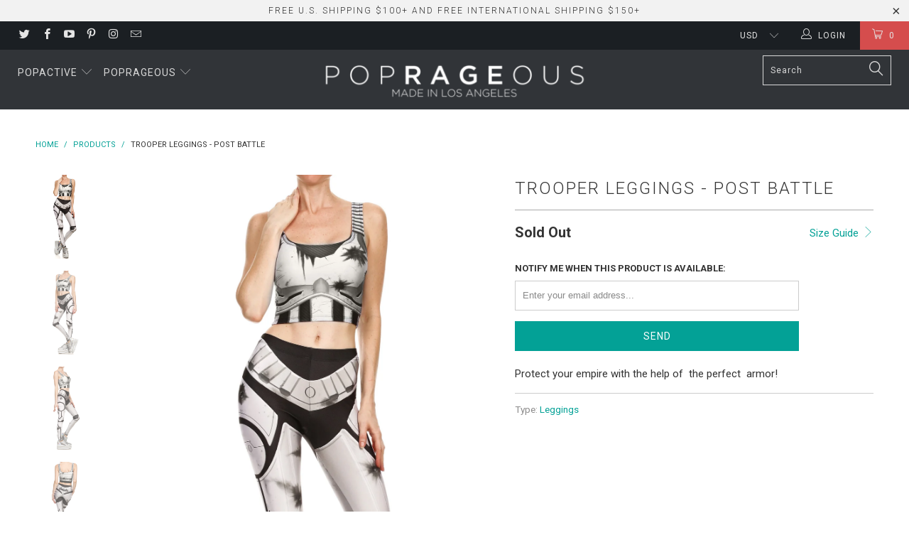

--- FILE ---
content_type: text/html; charset=utf-8
request_url: https://www.poprageous.com/products/robotic-leggings-post-battle
body_size: 18657
content:


 <!DOCTYPE html> <!--[if lt IE 7 ]> <html class="ie ie6" lang="en"> <![endif]--> <!--[if IE 7 ]> <html class="ie ie7" lang="en"> <![endif]--> <!--[if IE 8 ]> <html class="ie ie8" lang="en"> <![endif]--> <!--[if IE 9 ]> <html class="ie ie9" lang="en"> <![endif]--> <!--[if (gte IE 10)|!(IE)]> <!--> <html lang="en"> <!-- <![endif]--> <head> <meta charset="utf-8"> <meta http-equiv="cleartype" content="on"> <meta name="robots" content="index,follow"> <!-- Custom Fonts --> <link href="//fonts.googleapis.com/css?family=.|Oswald:light,normal,bold|Roboto:light,normal,bold|Roboto:light,normal,bold|Roboto:light,normal,bold|Roboto:light,normal,bold" rel="stylesheet" type="text/css" /> <!-- Stylesheets for Turbo 1.1.1 --> <link href="//www.poprageous.com/cdn/shop/t/33/assets/styles.scss.css?v=10687154806590060931674755684" rel="stylesheet" type="text/css" media="all" /> <title>Trooper Leggings - Post Battle - POPRAGEOUS</title> <meta name="description" content="Protect your empire with the help of the perfect armor! star wars leggings, c3po leggings, storm trooper leggings, costume" /> <meta name="author" content="POPRAGEOUS"> <meta property="og:url" content="https://www.poprageous.com/products/robotic-leggings-post-battle"> <meta property="og:site_name" content="POPRAGEOUS"> <meta property="og:type" content="product"> <meta property="og:title" content="Trooper Leggings - Post Battle"> <meta property="og:image" content="http://www.poprageous.com/cdn/shop/products/311026-001_copy_600x.jpg?v=1545085841"> <meta property="og:image:secure_url" content="https://www.poprageous.com/cdn/shop/products/311026-001_copy_600x.jpg?v=1545085841"> <meta property="og:image" content="http://www.poprageous.com/cdn/shop/products/311026-002_copy_600x.jpg?v=1545085841"> <meta property="og:image:secure_url" content="https://www.poprageous.com/cdn/shop/products/311026-002_copy_600x.jpg?v=1545085841"> <meta property="og:image" content="http://www.poprageous.com/cdn/shop/products/311026-003_copy_600x.jpg?v=1545085841"> <meta property="og:image:secure_url" content="https://www.poprageous.com/cdn/shop/products/311026-003_copy_600x.jpg?v=1545085841"> <meta property="og:price:amount" content="78.00"> <meta property="og:price:currency" content="USD"> <meta property="og:description" content="Protect your empire with the help of the perfect armor! star wars leggings, c3po leggings, storm trooper leggings, costume"> <meta name="twitter:site" content="@poprageous"> <meta name="twitter:card" content="summary"> <meta name="twitter:title" content="Trooper Leggings - Post Battle"> <meta name="twitter:description" content="Protect your empire with the help of the perfect armor! star wars leggings, c3po leggings, storm trooper leggings, costume"> <meta name="twitter:image" content="https://www.poprageous.com/cdn/shop/products/311026-001_copy_medium.jpg?v=1545085841"> <meta name="twitter:image:width" content="240"> <meta name="twitter:image:height" content="240"> <!-- Mobile Specific Metas --> <meta name="HandheldFriendly" content="True"> <meta name="MobileOptimized" content="320"> <meta name="viewport" content="width=device-width,initial-scale=1"> <meta name="theme-color" content="#ffffff"> <link rel="shortcut icon" type="image/x-icon" href="//www.poprageous.com/cdn/shop/t/33/assets/favicon.png?v=181360537055518243091477971631"> <link rel="canonical" href="https://www.poprageous.com/products/robotic-leggings-post-battle" /> <script>window.performance && window.performance.mark && window.performance.mark('shopify.content_for_header.start');</script> <meta name="google-site-verification" content="IVfdqMKBvQOi54ORXpXQgWHfX-nuntqcCyUjN4sLOXk"> <meta id="shopify-digital-wallet" name="shopify-digital-wallet" content="/1844538/digital_wallets/dialog"> <meta name="shopify-checkout-api-token" content="981cce518d76c2eecda0913009dda92f"> <meta id="in-context-paypal-metadata" data-shop-id="1844538" data-venmo-supported="false" data-environment="production" data-locale="en_US" data-paypal-v4="true" data-currency="USD"> <link rel="alternate" type="application/json+oembed" href="https://www.poprageous.com/products/robotic-leggings-post-battle.oembed"> <script async="async" src="/checkouts/internal/preloads.js?locale=en-US"></script> <link rel="preconnect" href="https://shop.app" crossorigin="anonymous"> <script async="async" src="https://shop.app/checkouts/internal/preloads.js?locale=en-US&shop_id=1844538" crossorigin="anonymous"></script> <script id="apple-pay-shop-capabilities" type="application/json">{"shopId":1844538,"countryCode":"US","currencyCode":"USD","merchantCapabilities":["supports3DS"],"merchantId":"gid:\/\/shopify\/Shop\/1844538","merchantName":"POPRAGEOUS","requiredBillingContactFields":["postalAddress","email","phone"],"requiredShippingContactFields":["postalAddress","email","phone"],"shippingType":"shipping","supportedNetworks":["visa","masterCard","amex","discover","elo","jcb"],"total":{"type":"pending","label":"POPRAGEOUS","amount":"1.00"},"shopifyPaymentsEnabled":true,"supportsSubscriptions":true}</script> <script id="shopify-features" type="application/json">{"accessToken":"981cce518d76c2eecda0913009dda92f","betas":["rich-media-storefront-analytics"],"domain":"www.poprageous.com","predictiveSearch":true,"shopId":1844538,"locale":"en"}</script> <script>var Shopify = Shopify || {};
Shopify.shop = "poprageous.myshopify.com";
Shopify.locale = "en";
Shopify.currency = {"active":"USD","rate":"1.0"};
Shopify.country = "US";
Shopify.theme = {"name":"turbo","id":166245768,"schema_name":null,"schema_version":null,"theme_store_id":null,"role":"main"};
Shopify.theme.handle = "null";
Shopify.theme.style = {"id":null,"handle":null};
Shopify.cdnHost = "www.poprageous.com/cdn";
Shopify.routes = Shopify.routes || {};
Shopify.routes.root = "/";</script> <script type="module">!function(o){(o.Shopify=o.Shopify||{}).modules=!0}(window);</script> <script>!function(o){function n(){var o=[];function n(){o.push(Array.prototype.slice.apply(arguments))}return n.q=o,n}var t=o.Shopify=o.Shopify||{};t.loadFeatures=n(),t.autoloadFeatures=n()}(window);</script> <script>
  window.ShopifyPay = window.ShopifyPay || {};
  window.ShopifyPay.apiHost = "shop.app\/pay";
  window.ShopifyPay.redirectState = null;</script> <script id="shop-js-analytics" type="application/json">{"pageType":"product"}</script> <script defer="defer" async type="module" src="//www.poprageous.com/cdn/shopifycloud/shop-js/modules/v2/client.init-shop-cart-sync_C5BV16lS.en.esm.js"></script> <script defer="defer" async type="module" src="//www.poprageous.com/cdn/shopifycloud/shop-js/modules/v2/chunk.common_CygWptCX.esm.js"></script> <script type="module">
  await import("//www.poprageous.com/cdn/shopifycloud/shop-js/modules/v2/client.init-shop-cart-sync_C5BV16lS.en.esm.js");
await import("//www.poprageous.com/cdn/shopifycloud/shop-js/modules/v2/chunk.common_CygWptCX.esm.js");

  window.Shopify.SignInWithShop?.initShopCartSync?.({"fedCMEnabled":true,"windoidEnabled":true});</script> <script>
  window.Shopify = window.Shopify || {};
  if (!window.Shopify.featureAssets) window.Shopify.featureAssets = {};
  window.Shopify.featureAssets['shop-js'] = {"shop-cart-sync":["modules/v2/client.shop-cart-sync_ZFArdW7E.en.esm.js","modules/v2/chunk.common_CygWptCX.esm.js"],"init-fed-cm":["modules/v2/client.init-fed-cm_CmiC4vf6.en.esm.js","modules/v2/chunk.common_CygWptCX.esm.js"],"shop-button":["modules/v2/client.shop-button_tlx5R9nI.en.esm.js","modules/v2/chunk.common_CygWptCX.esm.js"],"shop-cash-offers":["modules/v2/client.shop-cash-offers_DOA2yAJr.en.esm.js","modules/v2/chunk.common_CygWptCX.esm.js","modules/v2/chunk.modal_D71HUcav.esm.js"],"init-windoid":["modules/v2/client.init-windoid_sURxWdc1.en.esm.js","modules/v2/chunk.common_CygWptCX.esm.js"],"shop-toast-manager":["modules/v2/client.shop-toast-manager_ClPi3nE9.en.esm.js","modules/v2/chunk.common_CygWptCX.esm.js"],"init-shop-email-lookup-coordinator":["modules/v2/client.init-shop-email-lookup-coordinator_B8hsDcYM.en.esm.js","modules/v2/chunk.common_CygWptCX.esm.js"],"init-shop-cart-sync":["modules/v2/client.init-shop-cart-sync_C5BV16lS.en.esm.js","modules/v2/chunk.common_CygWptCX.esm.js"],"avatar":["modules/v2/client.avatar_BTnouDA3.en.esm.js"],"pay-button":["modules/v2/client.pay-button_FdsNuTd3.en.esm.js","modules/v2/chunk.common_CygWptCX.esm.js"],"init-customer-accounts":["modules/v2/client.init-customer-accounts_DxDtT_ad.en.esm.js","modules/v2/client.shop-login-button_C5VAVYt1.en.esm.js","modules/v2/chunk.common_CygWptCX.esm.js","modules/v2/chunk.modal_D71HUcav.esm.js"],"init-shop-for-new-customer-accounts":["modules/v2/client.init-shop-for-new-customer-accounts_ChsxoAhi.en.esm.js","modules/v2/client.shop-login-button_C5VAVYt1.en.esm.js","modules/v2/chunk.common_CygWptCX.esm.js","modules/v2/chunk.modal_D71HUcav.esm.js"],"shop-login-button":["modules/v2/client.shop-login-button_C5VAVYt1.en.esm.js","modules/v2/chunk.common_CygWptCX.esm.js","modules/v2/chunk.modal_D71HUcav.esm.js"],"init-customer-accounts-sign-up":["modules/v2/client.init-customer-accounts-sign-up_CPSyQ0Tj.en.esm.js","modules/v2/client.shop-login-button_C5VAVYt1.en.esm.js","modules/v2/chunk.common_CygWptCX.esm.js","modules/v2/chunk.modal_D71HUcav.esm.js"],"shop-follow-button":["modules/v2/client.shop-follow-button_Cva4Ekp9.en.esm.js","modules/v2/chunk.common_CygWptCX.esm.js","modules/v2/chunk.modal_D71HUcav.esm.js"],"checkout-modal":["modules/v2/client.checkout-modal_BPM8l0SH.en.esm.js","modules/v2/chunk.common_CygWptCX.esm.js","modules/v2/chunk.modal_D71HUcav.esm.js"],"lead-capture":["modules/v2/client.lead-capture_Bi8yE_yS.en.esm.js","modules/v2/chunk.common_CygWptCX.esm.js","modules/v2/chunk.modal_D71HUcav.esm.js"],"shop-login":["modules/v2/client.shop-login_D6lNrXab.en.esm.js","modules/v2/chunk.common_CygWptCX.esm.js","modules/v2/chunk.modal_D71HUcav.esm.js"],"payment-terms":["modules/v2/client.payment-terms_CZxnsJam.en.esm.js","modules/v2/chunk.common_CygWptCX.esm.js","modules/v2/chunk.modal_D71HUcav.esm.js"]};</script> <script id="__st">var __st={"a":1844538,"offset":-28800,"reqid":"2499a7b5-604f-4f11-a5ca-7e6eeaadc585-1768819113","pageurl":"www.poprageous.com\/products\/robotic-leggings-post-battle","u":"5a01530901fb","p":"product","rtyp":"product","rid":454922864};</script> <script>window.ShopifyPaypalV4VisibilityTracking = true;</script> <script id="captcha-bootstrap">!function(){'use strict';const t='contact',e='account',n='new_comment',o=[[t,t],['blogs',n],['comments',n],[t,'customer']],c=[[e,'customer_login'],[e,'guest_login'],[e,'recover_customer_password'],[e,'create_customer']],r=t=>t.map((([t,e])=>`form[action*='/${t}']:not([data-nocaptcha='true']) input[name='form_type'][value='${e}']`)).join(','),a=t=>()=>t?[...document.querySelectorAll(t)].map((t=>t.form)):[];function s(){const t=[...o],e=r(t);return a(e)}const i='password',u='form_key',d=['recaptcha-v3-token','g-recaptcha-response','h-captcha-response',i],f=()=>{try{return window.sessionStorage}catch{return}},m='__shopify_v',_=t=>t.elements[u];function p(t,e,n=!1){try{const o=window.sessionStorage,c=JSON.parse(o.getItem(e)),{data:r}=function(t){const{data:e,action:n}=t;return t[m]||n?{data:e,action:n}:{data:t,action:n}}(c);for(const[e,n]of Object.entries(r))t.elements[e]&&(t.elements[e].value=n);n&&o.removeItem(e)}catch(o){console.error('form repopulation failed',{error:o})}}const l='form_type',E='cptcha';function T(t){t.dataset[E]=!0}const w=window,h=w.document,L='Shopify',v='ce_forms',y='captcha';let A=!1;((t,e)=>{const n=(g='f06e6c50-85a8-45c8-87d0-21a2b65856fe',I='https://cdn.shopify.com/shopifycloud/storefront-forms-hcaptcha/ce_storefront_forms_captcha_hcaptcha.v1.5.2.iife.js',D={infoText:'Protected by hCaptcha',privacyText:'Privacy',termsText:'Terms'},(t,e,n)=>{const o=w[L][v],c=o.bindForm;if(c)return c(t,g,e,D).then(n);var r;o.q.push([[t,g,e,D],n]),r=I,A||(h.body.append(Object.assign(h.createElement('script'),{id:'captcha-provider',async:!0,src:r})),A=!0)});var g,I,D;w[L]=w[L]||{},w[L][v]=w[L][v]||{},w[L][v].q=[],w[L][y]=w[L][y]||{},w[L][y].protect=function(t,e){n(t,void 0,e),T(t)},Object.freeze(w[L][y]),function(t,e,n,w,h,L){const[v,y,A,g]=function(t,e,n){const i=e?o:[],u=t?c:[],d=[...i,...u],f=r(d),m=r(i),_=r(d.filter((([t,e])=>n.includes(e))));return[a(f),a(m),a(_),s()]}(w,h,L),I=t=>{const e=t.target;return e instanceof HTMLFormElement?e:e&&e.form},D=t=>v().includes(t);t.addEventListener('submit',(t=>{const e=I(t);if(!e)return;const n=D(e)&&!e.dataset.hcaptchaBound&&!e.dataset.recaptchaBound,o=_(e),c=g().includes(e)&&(!o||!o.value);(n||c)&&t.preventDefault(),c&&!n&&(function(t){try{if(!f())return;!function(t){const e=f();if(!e)return;const n=_(t);if(!n)return;const o=n.value;o&&e.removeItem(o)}(t);const e=Array.from(Array(32),(()=>Math.random().toString(36)[2])).join('');!function(t,e){_(t)||t.append(Object.assign(document.createElement('input'),{type:'hidden',name:u})),t.elements[u].value=e}(t,e),function(t,e){const n=f();if(!n)return;const o=[...t.querySelectorAll(`input[type='${i}']`)].map((({name:t})=>t)),c=[...d,...o],r={};for(const[a,s]of new FormData(t).entries())c.includes(a)||(r[a]=s);n.setItem(e,JSON.stringify({[m]:1,action:t.action,data:r}))}(t,e)}catch(e){console.error('failed to persist form',e)}}(e),e.submit())}));const S=(t,e)=>{t&&!t.dataset[E]&&(n(t,e.some((e=>e===t))),T(t))};for(const o of['focusin','change'])t.addEventListener(o,(t=>{const e=I(t);D(e)&&S(e,y())}));const B=e.get('form_key'),M=e.get(l),P=B&&M;t.addEventListener('DOMContentLoaded',(()=>{const t=y();if(P)for(const e of t)e.elements[l].value===M&&p(e,B);[...new Set([...A(),...v().filter((t=>'true'===t.dataset.shopifyCaptcha))])].forEach((e=>S(e,t)))}))}(h,new URLSearchParams(w.location.search),n,t,e,['guest_login'])})(!0,!0)}();</script> <script integrity="sha256-4kQ18oKyAcykRKYeNunJcIwy7WH5gtpwJnB7kiuLZ1E=" data-source-attribution="shopify.loadfeatures" defer="defer" src="//www.poprageous.com/cdn/shopifycloud/storefront/assets/storefront/load_feature-a0a9edcb.js" crossorigin="anonymous"></script> <script crossorigin="anonymous" defer="defer" src="//www.poprageous.com/cdn/shopifycloud/storefront/assets/shopify_pay/storefront-65b4c6d7.js?v=20250812"></script> <script data-source-attribution="shopify.dynamic_checkout.dynamic.init">var Shopify=Shopify||{};Shopify.PaymentButton=Shopify.PaymentButton||{isStorefrontPortableWallets:!0,init:function(){window.Shopify.PaymentButton.init=function(){};var t=document.createElement("script");t.src="https://www.poprageous.com/cdn/shopifycloud/portable-wallets/latest/portable-wallets.en.js",t.type="module",document.head.appendChild(t)}};</script> <script data-source-attribution="shopify.dynamic_checkout.buyer_consent">
  function portableWalletsHideBuyerConsent(e){var t=document.getElementById("shopify-buyer-consent"),n=document.getElementById("shopify-subscription-policy-button");t&&n&&(t.classList.add("hidden"),t.setAttribute("aria-hidden","true"),n.removeEventListener("click",e))}function portableWalletsShowBuyerConsent(e){var t=document.getElementById("shopify-buyer-consent"),n=document.getElementById("shopify-subscription-policy-button");t&&n&&(t.classList.remove("hidden"),t.removeAttribute("aria-hidden"),n.addEventListener("click",e))}window.Shopify?.PaymentButton&&(window.Shopify.PaymentButton.hideBuyerConsent=portableWalletsHideBuyerConsent,window.Shopify.PaymentButton.showBuyerConsent=portableWalletsShowBuyerConsent);</script> <script data-source-attribution="shopify.dynamic_checkout.cart.bootstrap">document.addEventListener("DOMContentLoaded",(function(){function t(){return document.querySelector("shopify-accelerated-checkout-cart, shopify-accelerated-checkout")}if(t())Shopify.PaymentButton.init();else{new MutationObserver((function(e,n){t()&&(Shopify.PaymentButton.init(),n.disconnect())})).observe(document.body,{childList:!0,subtree:!0})}}));</script> <link id="shopify-accelerated-checkout-styles" rel="stylesheet" media="screen" href="https://www.poprageous.com/cdn/shopifycloud/portable-wallets/latest/accelerated-checkout-backwards-compat.css" crossorigin="anonymous">
<style id="shopify-accelerated-checkout-cart">
        #shopify-buyer-consent {
  margin-top: 1em;
  display: inline-block;
  width: 100%;
}

#shopify-buyer-consent.hidden {
  display: none;
}

#shopify-subscription-policy-button {
  background: none;
  border: none;
  padding: 0;
  text-decoration: underline;
  font-size: inherit;
  cursor: pointer;
}

#shopify-subscription-policy-button::before {
  box-shadow: none;
}

      </style>

 <script>window.performance && window.performance.mark && window.performance.mark('shopify.content_for_header.end');</script><link href="https://monorail-edge.shopifysvc.com" rel="dns-prefetch">
<script>(function(){if ("sendBeacon" in navigator && "performance" in window) {try {var session_token_from_headers = performance.getEntriesByType('navigation')[0].serverTiming.find(x => x.name == '_s').description;} catch {var session_token_from_headers = undefined;}var session_cookie_matches = document.cookie.match(/_shopify_s=([^;]*)/);var session_token_from_cookie = session_cookie_matches && session_cookie_matches.length === 2 ? session_cookie_matches[1] : "";var session_token = session_token_from_headers || session_token_from_cookie || "";function handle_abandonment_event(e) {var entries = performance.getEntries().filter(function(entry) {return /monorail-edge.shopifysvc.com/.test(entry.name);});if (!window.abandonment_tracked && entries.length === 0) {window.abandonment_tracked = true;var currentMs = Date.now();var navigation_start = performance.timing.navigationStart;var payload = {shop_id: 1844538,url: window.location.href,navigation_start,duration: currentMs - navigation_start,session_token,page_type: "product"};window.navigator.sendBeacon("https://monorail-edge.shopifysvc.com/v1/produce", JSON.stringify({schema_id: "online_store_buyer_site_abandonment/1.1",payload: payload,metadata: {event_created_at_ms: currentMs,event_sent_at_ms: currentMs}}));}}window.addEventListener('pagehide', handle_abandonment_event);}}());</script>
<script id="web-pixels-manager-setup">(function e(e,d,r,n,o){if(void 0===o&&(o={}),!Boolean(null===(a=null===(i=window.Shopify)||void 0===i?void 0:i.analytics)||void 0===a?void 0:a.replayQueue)){var i,a;window.Shopify=window.Shopify||{};var t=window.Shopify;t.analytics=t.analytics||{};var s=t.analytics;s.replayQueue=[],s.publish=function(e,d,r){return s.replayQueue.push([e,d,r]),!0};try{self.performance.mark("wpm:start")}catch(e){}var l=function(){var e={modern:/Edge?\/(1{2}[4-9]|1[2-9]\d|[2-9]\d{2}|\d{4,})\.\d+(\.\d+|)|Firefox\/(1{2}[4-9]|1[2-9]\d|[2-9]\d{2}|\d{4,})\.\d+(\.\d+|)|Chrom(ium|e)\/(9{2}|\d{3,})\.\d+(\.\d+|)|(Maci|X1{2}).+ Version\/(15\.\d+|(1[6-9]|[2-9]\d|\d{3,})\.\d+)([,.]\d+|)( \(\w+\)|)( Mobile\/\w+|) Safari\/|Chrome.+OPR\/(9{2}|\d{3,})\.\d+\.\d+|(CPU[ +]OS|iPhone[ +]OS|CPU[ +]iPhone|CPU IPhone OS|CPU iPad OS)[ +]+(15[._]\d+|(1[6-9]|[2-9]\d|\d{3,})[._]\d+)([._]\d+|)|Android:?[ /-](13[3-9]|1[4-9]\d|[2-9]\d{2}|\d{4,})(\.\d+|)(\.\d+|)|Android.+Firefox\/(13[5-9]|1[4-9]\d|[2-9]\d{2}|\d{4,})\.\d+(\.\d+|)|Android.+Chrom(ium|e)\/(13[3-9]|1[4-9]\d|[2-9]\d{2}|\d{4,})\.\d+(\.\d+|)|SamsungBrowser\/([2-9]\d|\d{3,})\.\d+/,legacy:/Edge?\/(1[6-9]|[2-9]\d|\d{3,})\.\d+(\.\d+|)|Firefox\/(5[4-9]|[6-9]\d|\d{3,})\.\d+(\.\d+|)|Chrom(ium|e)\/(5[1-9]|[6-9]\d|\d{3,})\.\d+(\.\d+|)([\d.]+$|.*Safari\/(?![\d.]+ Edge\/[\d.]+$))|(Maci|X1{2}).+ Version\/(10\.\d+|(1[1-9]|[2-9]\d|\d{3,})\.\d+)([,.]\d+|)( \(\w+\)|)( Mobile\/\w+|) Safari\/|Chrome.+OPR\/(3[89]|[4-9]\d|\d{3,})\.\d+\.\d+|(CPU[ +]OS|iPhone[ +]OS|CPU[ +]iPhone|CPU IPhone OS|CPU iPad OS)[ +]+(10[._]\d+|(1[1-9]|[2-9]\d|\d{3,})[._]\d+)([._]\d+|)|Android:?[ /-](13[3-9]|1[4-9]\d|[2-9]\d{2}|\d{4,})(\.\d+|)(\.\d+|)|Mobile Safari.+OPR\/([89]\d|\d{3,})\.\d+\.\d+|Android.+Firefox\/(13[5-9]|1[4-9]\d|[2-9]\d{2}|\d{4,})\.\d+(\.\d+|)|Android.+Chrom(ium|e)\/(13[3-9]|1[4-9]\d|[2-9]\d{2}|\d{4,})\.\d+(\.\d+|)|Android.+(UC? ?Browser|UCWEB|U3)[ /]?(15\.([5-9]|\d{2,})|(1[6-9]|[2-9]\d|\d{3,})\.\d+)\.\d+|SamsungBrowser\/(5\.\d+|([6-9]|\d{2,})\.\d+)|Android.+MQ{2}Browser\/(14(\.(9|\d{2,})|)|(1[5-9]|[2-9]\d|\d{3,})(\.\d+|))(\.\d+|)|K[Aa][Ii]OS\/(3\.\d+|([4-9]|\d{2,})\.\d+)(\.\d+|)/},d=e.modern,r=e.legacy,n=navigator.userAgent;return n.match(d)?"modern":n.match(r)?"legacy":"unknown"}(),u="modern"===l?"modern":"legacy",c=(null!=n?n:{modern:"",legacy:""})[u],f=function(e){return[e.baseUrl,"/wpm","/b",e.hashVersion,"modern"===e.buildTarget?"m":"l",".js"].join("")}({baseUrl:d,hashVersion:r,buildTarget:u}),m=function(e){var d=e.version,r=e.bundleTarget,n=e.surface,o=e.pageUrl,i=e.monorailEndpoint;return{emit:function(e){var a=e.status,t=e.errorMsg,s=(new Date).getTime(),l=JSON.stringify({metadata:{event_sent_at_ms:s},events:[{schema_id:"web_pixels_manager_load/3.1",payload:{version:d,bundle_target:r,page_url:o,status:a,surface:n,error_msg:t},metadata:{event_created_at_ms:s}}]});if(!i)return console&&console.warn&&console.warn("[Web Pixels Manager] No Monorail endpoint provided, skipping logging."),!1;try{return self.navigator.sendBeacon.bind(self.navigator)(i,l)}catch(e){}var u=new XMLHttpRequest;try{return u.open("POST",i,!0),u.setRequestHeader("Content-Type","text/plain"),u.send(l),!0}catch(e){return console&&console.warn&&console.warn("[Web Pixels Manager] Got an unhandled error while logging to Monorail."),!1}}}}({version:r,bundleTarget:l,surface:e.surface,pageUrl:self.location.href,monorailEndpoint:e.monorailEndpoint});try{o.browserTarget=l,function(e){var d=e.src,r=e.async,n=void 0===r||r,o=e.onload,i=e.onerror,a=e.sri,t=e.scriptDataAttributes,s=void 0===t?{}:t,l=document.createElement("script"),u=document.querySelector("head"),c=document.querySelector("body");if(l.async=n,l.src=d,a&&(l.integrity=a,l.crossOrigin="anonymous"),s)for(var f in s)if(Object.prototype.hasOwnProperty.call(s,f))try{l.dataset[f]=s[f]}catch(e){}if(o&&l.addEventListener("load",o),i&&l.addEventListener("error",i),u)u.appendChild(l);else{if(!c)throw new Error("Did not find a head or body element to append the script");c.appendChild(l)}}({src:f,async:!0,onload:function(){if(!function(){var e,d;return Boolean(null===(d=null===(e=window.Shopify)||void 0===e?void 0:e.analytics)||void 0===d?void 0:d.initialized)}()){var d=window.webPixelsManager.init(e)||void 0;if(d){var r=window.Shopify.analytics;r.replayQueue.forEach((function(e){var r=e[0],n=e[1],o=e[2];d.publishCustomEvent(r,n,o)})),r.replayQueue=[],r.publish=d.publishCustomEvent,r.visitor=d.visitor,r.initialized=!0}}},onerror:function(){return m.emit({status:"failed",errorMsg:"".concat(f," has failed to load")})},sri:function(e){var d=/^sha384-[A-Za-z0-9+/=]+$/;return"string"==typeof e&&d.test(e)}(c)?c:"",scriptDataAttributes:o}),m.emit({status:"loading"})}catch(e){m.emit({status:"failed",errorMsg:(null==e?void 0:e.message)||"Unknown error"})}}})({shopId: 1844538,storefrontBaseUrl: "https://www.poprageous.com",extensionsBaseUrl: "https://extensions.shopifycdn.com/cdn/shopifycloud/web-pixels-manager",monorailEndpoint: "https://monorail-edge.shopifysvc.com/unstable/produce_batch",surface: "storefront-renderer",enabledBetaFlags: ["2dca8a86"],webPixelsConfigList: [{"id":"303333481","configuration":"{\"config\":\"{\\\"pixel_id\\\":\\\"AW-10873284856\\\",\\\"target_country\\\":\\\"US\\\",\\\"gtag_events\\\":[{\\\"type\\\":\\\"search\\\",\\\"action_label\\\":\\\"AW-10873284856\\\/agPUCLmt4KsDEPjR5MAo\\\"},{\\\"type\\\":\\\"begin_checkout\\\",\\\"action_label\\\":\\\"AW-10873284856\\\/PBBpCLat4KsDEPjR5MAo\\\"},{\\\"type\\\":\\\"view_item\\\",\\\"action_label\\\":[\\\"AW-10873284856\\\/fA4dCLCt4KsDEPjR5MAo\\\",\\\"MC-RWT01ZV0G4\\\"]},{\\\"type\\\":\\\"purchase\\\",\\\"action_label\\\":[\\\"AW-10873284856\\\/GesoCK2t4KsDEPjR5MAo\\\",\\\"MC-RWT01ZV0G4\\\"]},{\\\"type\\\":\\\"page_view\\\",\\\"action_label\\\":[\\\"AW-10873284856\\\/iyS6CKqt4KsDEPjR5MAo\\\",\\\"MC-RWT01ZV0G4\\\"]},{\\\"type\\\":\\\"add_payment_info\\\",\\\"action_label\\\":\\\"AW-10873284856\\\/Wle4CLyt4KsDEPjR5MAo\\\"},{\\\"type\\\":\\\"add_to_cart\\\",\\\"action_label\\\":\\\"AW-10873284856\\\/g_xECLOt4KsDEPjR5MAo\\\"}],\\\"enable_monitoring_mode\\\":false}\"}","eventPayloadVersion":"v1","runtimeContext":"OPEN","scriptVersion":"b2a88bafab3e21179ed38636efcd8a93","type":"APP","apiClientId":1780363,"privacyPurposes":[],"dataSharingAdjustments":{"protectedCustomerApprovalScopes":["read_customer_address","read_customer_email","read_customer_name","read_customer_personal_data","read_customer_phone"]}},{"id":"42631273","eventPayloadVersion":"v1","runtimeContext":"LAX","scriptVersion":"1","type":"CUSTOM","privacyPurposes":["MARKETING"],"name":"Meta pixel (migrated)"},{"id":"58982505","eventPayloadVersion":"v1","runtimeContext":"LAX","scriptVersion":"1","type":"CUSTOM","privacyPurposes":["ANALYTICS"],"name":"Google Analytics tag (migrated)"},{"id":"shopify-app-pixel","configuration":"{}","eventPayloadVersion":"v1","runtimeContext":"STRICT","scriptVersion":"0450","apiClientId":"shopify-pixel","type":"APP","privacyPurposes":["ANALYTICS","MARKETING"]},{"id":"shopify-custom-pixel","eventPayloadVersion":"v1","runtimeContext":"LAX","scriptVersion":"0450","apiClientId":"shopify-pixel","type":"CUSTOM","privacyPurposes":["ANALYTICS","MARKETING"]}],isMerchantRequest: false,initData: {"shop":{"name":"POPRAGEOUS","paymentSettings":{"currencyCode":"USD"},"myshopifyDomain":"poprageous.myshopify.com","countryCode":"US","storefrontUrl":"https:\/\/www.poprageous.com"},"customer":null,"cart":null,"checkout":null,"productVariants":[{"price":{"amount":78.0,"currencyCode":"USD"},"product":{"title":"Trooper Leggings - Post Battle","vendor":"POPRAGEOUS","id":"454922864","untranslatedTitle":"Trooper Leggings - Post Battle","url":"\/products\/robotic-leggings-post-battle","type":"Leggings"},"id":"1284811976","image":{"src":"\/\/www.poprageous.com\/cdn\/shop\/products\/311026-001_copy.jpg?v=1545085841"},"sku":"","title":"XS \/ White","untranslatedTitle":"XS \/ White"},{"price":{"amount":78.0,"currencyCode":"USD"},"product":{"title":"Trooper Leggings - Post Battle","vendor":"POPRAGEOUS","id":"454922864","untranslatedTitle":"Trooper Leggings - Post Battle","url":"\/products\/robotic-leggings-post-battle","type":"Leggings"},"id":"1284811984","image":{"src":"\/\/www.poprageous.com\/cdn\/shop\/products\/311026-001_copy.jpg?v=1545085841"},"sku":"","title":"S \/ White","untranslatedTitle":"S \/ White"},{"price":{"amount":78.0,"currencyCode":"USD"},"product":{"title":"Trooper Leggings - Post Battle","vendor":"POPRAGEOUS","id":"454922864","untranslatedTitle":"Trooper Leggings - Post Battle","url":"\/products\/robotic-leggings-post-battle","type":"Leggings"},"id":"1284811988","image":{"src":"\/\/www.poprageous.com\/cdn\/shop\/products\/311026-001_copy.jpg?v=1545085841"},"sku":"","title":"M \/ White","untranslatedTitle":"M \/ White"},{"price":{"amount":78.0,"currencyCode":"USD"},"product":{"title":"Trooper Leggings - Post Battle","vendor":"POPRAGEOUS","id":"454922864","untranslatedTitle":"Trooper Leggings - Post Battle","url":"\/products\/robotic-leggings-post-battle","type":"Leggings"},"id":"1284811992","image":{"src":"\/\/www.poprageous.com\/cdn\/shop\/products\/311026-001_copy.jpg?v=1545085841"},"sku":"","title":"L \/ White","untranslatedTitle":"L \/ White"},{"price":{"amount":78.0,"currencyCode":"USD"},"product":{"title":"Trooper Leggings - Post Battle","vendor":"POPRAGEOUS","id":"454922864","untranslatedTitle":"Trooper Leggings - Post Battle","url":"\/products\/robotic-leggings-post-battle","type":"Leggings"},"id":"1284811996","image":{"src":"\/\/www.poprageous.com\/cdn\/shop\/products\/311026-001_copy.jpg?v=1545085841"},"sku":"","title":"XL \/ White","untranslatedTitle":"XL \/ White"}],"purchasingCompany":null},},"https://www.poprageous.com/cdn","fcfee988w5aeb613cpc8e4bc33m6693e112",{"modern":"","legacy":""},{"shopId":"1844538","storefrontBaseUrl":"https:\/\/www.poprageous.com","extensionBaseUrl":"https:\/\/extensions.shopifycdn.com\/cdn\/shopifycloud\/web-pixels-manager","surface":"storefront-renderer","enabledBetaFlags":"[\"2dca8a86\"]","isMerchantRequest":"false","hashVersion":"fcfee988w5aeb613cpc8e4bc33m6693e112","publish":"custom","events":"[[\"page_viewed\",{}],[\"product_viewed\",{\"productVariant\":{\"price\":{\"amount\":78.0,\"currencyCode\":\"USD\"},\"product\":{\"title\":\"Trooper Leggings - Post Battle\",\"vendor\":\"POPRAGEOUS\",\"id\":\"454922864\",\"untranslatedTitle\":\"Trooper Leggings - Post Battle\",\"url\":\"\/products\/robotic-leggings-post-battle\",\"type\":\"Leggings\"},\"id\":\"1284811976\",\"image\":{\"src\":\"\/\/www.poprageous.com\/cdn\/shop\/products\/311026-001_copy.jpg?v=1545085841\"},\"sku\":\"\",\"title\":\"XS \/ White\",\"untranslatedTitle\":\"XS \/ White\"}}]]"});</script><script>
  window.ShopifyAnalytics = window.ShopifyAnalytics || {};
  window.ShopifyAnalytics.meta = window.ShopifyAnalytics.meta || {};
  window.ShopifyAnalytics.meta.currency = 'USD';
  var meta = {"product":{"id":454922864,"gid":"gid:\/\/shopify\/Product\/454922864","vendor":"POPRAGEOUS","type":"Leggings","handle":"robotic-leggings-post-battle","variants":[{"id":1284811976,"price":7800,"name":"Trooper Leggings - Post Battle - XS \/ White","public_title":"XS \/ White","sku":""},{"id":1284811984,"price":7800,"name":"Trooper Leggings - Post Battle - S \/ White","public_title":"S \/ White","sku":""},{"id":1284811988,"price":7800,"name":"Trooper Leggings - Post Battle - M \/ White","public_title":"M \/ White","sku":""},{"id":1284811992,"price":7800,"name":"Trooper Leggings - Post Battle - L \/ White","public_title":"L \/ White","sku":""},{"id":1284811996,"price":7800,"name":"Trooper Leggings - Post Battle - XL \/ White","public_title":"XL \/ White","sku":""}],"remote":false},"page":{"pageType":"product","resourceType":"product","resourceId":454922864,"requestId":"2499a7b5-604f-4f11-a5ca-7e6eeaadc585-1768819113"}};
  for (var attr in meta) {
    window.ShopifyAnalytics.meta[attr] = meta[attr];
  }
</script>
<script class="analytics">
  (function () {
    var customDocumentWrite = function(content) {
      var jquery = null;

      if (window.jQuery) {
        jquery = window.jQuery;
      } else if (window.Checkout && window.Checkout.$) {
        jquery = window.Checkout.$;
      }

      if (jquery) {
        jquery('body').append(content);
      }
    };

    var hasLoggedConversion = function(token) {
      if (token) {
        return document.cookie.indexOf('loggedConversion=' + token) !== -1;
      }
      return false;
    }

    var setCookieIfConversion = function(token) {
      if (token) {
        var twoMonthsFromNow = new Date(Date.now());
        twoMonthsFromNow.setMonth(twoMonthsFromNow.getMonth() + 2);

        document.cookie = 'loggedConversion=' + token + '; expires=' + twoMonthsFromNow;
      }
    }

    var trekkie = window.ShopifyAnalytics.lib = window.trekkie = window.trekkie || [];
    if (trekkie.integrations) {
      return;
    }
    trekkie.methods = [
      'identify',
      'page',
      'ready',
      'track',
      'trackForm',
      'trackLink'
    ];
    trekkie.factory = function(method) {
      return function() {
        var args = Array.prototype.slice.call(arguments);
        args.unshift(method);
        trekkie.push(args);
        return trekkie;
      };
    };
    for (var i = 0; i < trekkie.methods.length; i++) {
      var key = trekkie.methods[i];
      trekkie[key] = trekkie.factory(key);
    }
    trekkie.load = function(config) {
      trekkie.config = config || {};
      trekkie.config.initialDocumentCookie = document.cookie;
      var first = document.getElementsByTagName('script')[0];
      var script = document.createElement('script');
      script.type = 'text/javascript';
      script.onerror = function(e) {
        var scriptFallback = document.createElement('script');
        scriptFallback.type = 'text/javascript';
        scriptFallback.onerror = function(error) {
                var Monorail = {
      produce: function produce(monorailDomain, schemaId, payload) {
        var currentMs = new Date().getTime();
        var event = {
          schema_id: schemaId,
          payload: payload,
          metadata: {
            event_created_at_ms: currentMs,
            event_sent_at_ms: currentMs
          }
        };
        return Monorail.sendRequest("https://" + monorailDomain + "/v1/produce", JSON.stringify(event));
      },
      sendRequest: function sendRequest(endpointUrl, payload) {
        // Try the sendBeacon API
        if (window && window.navigator && typeof window.navigator.sendBeacon === 'function' && typeof window.Blob === 'function' && !Monorail.isIos12()) {
          var blobData = new window.Blob([payload], {
            type: 'text/plain'
          });

          if (window.navigator.sendBeacon(endpointUrl, blobData)) {
            return true;
          } // sendBeacon was not successful

        } // XHR beacon

        var xhr = new XMLHttpRequest();

        try {
          xhr.open('POST', endpointUrl);
          xhr.setRequestHeader('Content-Type', 'text/plain');
          xhr.send(payload);
        } catch (e) {
          console.log(e);
        }

        return false;
      },
      isIos12: function isIos12() {
        return window.navigator.userAgent.lastIndexOf('iPhone; CPU iPhone OS 12_') !== -1 || window.navigator.userAgent.lastIndexOf('iPad; CPU OS 12_') !== -1;
      }
    };
    Monorail.produce('monorail-edge.shopifysvc.com',
      'trekkie_storefront_load_errors/1.1',
      {shop_id: 1844538,
      theme_id: 166245768,
      app_name: "storefront",
      context_url: window.location.href,
      source_url: "//www.poprageous.com/cdn/s/trekkie.storefront.cd680fe47e6c39ca5d5df5f0a32d569bc48c0f27.min.js"});

        };
        scriptFallback.async = true;
        scriptFallback.src = '//www.poprageous.com/cdn/s/trekkie.storefront.cd680fe47e6c39ca5d5df5f0a32d569bc48c0f27.min.js';
        first.parentNode.insertBefore(scriptFallback, first);
      };
      script.async = true;
      script.src = '//www.poprageous.com/cdn/s/trekkie.storefront.cd680fe47e6c39ca5d5df5f0a32d569bc48c0f27.min.js';
      first.parentNode.insertBefore(script, first);
    };
    trekkie.load(
      {"Trekkie":{"appName":"storefront","development":false,"defaultAttributes":{"shopId":1844538,"isMerchantRequest":null,"themeId":166245768,"themeCityHash":"4163496821407450175","contentLanguage":"en","currency":"USD","eventMetadataId":"eee728d9-fce4-4b2b-88dc-40d48f5206ed"},"isServerSideCookieWritingEnabled":true,"monorailRegion":"shop_domain","enabledBetaFlags":["65f19447"]},"Session Attribution":{},"S2S":{"facebookCapiEnabled":false,"source":"trekkie-storefront-renderer","apiClientId":580111}}
    );

    var loaded = false;
    trekkie.ready(function() {
      if (loaded) return;
      loaded = true;

      window.ShopifyAnalytics.lib = window.trekkie;

      var originalDocumentWrite = document.write;
      document.write = customDocumentWrite;
      try { window.ShopifyAnalytics.merchantGoogleAnalytics.call(this); } catch(error) {};
      document.write = originalDocumentWrite;

      window.ShopifyAnalytics.lib.page(null,{"pageType":"product","resourceType":"product","resourceId":454922864,"requestId":"2499a7b5-604f-4f11-a5ca-7e6eeaadc585-1768819113","shopifyEmitted":true});

      var match = window.location.pathname.match(/checkouts\/(.+)\/(thank_you|post_purchase)/)
      var token = match? match[1]: undefined;
      if (!hasLoggedConversion(token)) {
        setCookieIfConversion(token);
        window.ShopifyAnalytics.lib.track("Viewed Product",{"currency":"USD","variantId":1284811976,"productId":454922864,"productGid":"gid:\/\/shopify\/Product\/454922864","name":"Trooper Leggings - Post Battle - XS \/ White","price":"78.00","sku":"","brand":"POPRAGEOUS","variant":"XS \/ White","category":"Leggings","nonInteraction":true,"remote":false},undefined,undefined,{"shopifyEmitted":true});
      window.ShopifyAnalytics.lib.track("monorail:\/\/trekkie_storefront_viewed_product\/1.1",{"currency":"USD","variantId":1284811976,"productId":454922864,"productGid":"gid:\/\/shopify\/Product\/454922864","name":"Trooper Leggings - Post Battle - XS \/ White","price":"78.00","sku":"","brand":"POPRAGEOUS","variant":"XS \/ White","category":"Leggings","nonInteraction":true,"remote":false,"referer":"https:\/\/www.poprageous.com\/products\/robotic-leggings-post-battle"});
      }
    });


        var eventsListenerScript = document.createElement('script');
        eventsListenerScript.async = true;
        eventsListenerScript.src = "//www.poprageous.com/cdn/shopifycloud/storefront/assets/shop_events_listener-3da45d37.js";
        document.getElementsByTagName('head')[0].appendChild(eventsListenerScript);

})();</script>
  <script>
  if (!window.ga || (window.ga && typeof window.ga !== 'function')) {
    window.ga = function ga() {
      (window.ga.q = window.ga.q || []).push(arguments);
      if (window.Shopify && window.Shopify.analytics && typeof window.Shopify.analytics.publish === 'function') {
        window.Shopify.analytics.publish("ga_stub_called", {}, {sendTo: "google_osp_migration"});
      }
      console.error("Shopify's Google Analytics stub called with:", Array.from(arguments), "\nSee https://help.shopify.com/manual/promoting-marketing/pixels/pixel-migration#google for more information.");
    };
    if (window.Shopify && window.Shopify.analytics && typeof window.Shopify.analytics.publish === 'function') {
      window.Shopify.analytics.publish("ga_stub_initialized", {}, {sendTo: "google_osp_migration"});
    }
  }
</script>
<script
  defer
  src="https://www.poprageous.com/cdn/shopifycloud/perf-kit/shopify-perf-kit-3.0.4.min.js"
  data-application="storefront-renderer"
  data-shop-id="1844538"
  data-render-region="gcp-us-central1"
  data-page-type="product"
  data-theme-instance-id="166245768"
  data-theme-name=""
  data-theme-version=""
  data-monorail-region="shop_domain"
  data-resource-timing-sampling-rate="10"
  data-shs="true"
  data-shs-beacon="true"
  data-shs-export-with-fetch="true"
  data-shs-logs-sample-rate="1"
  data-shs-beacon-endpoint="https://www.poprageous.com/api/collect"
></script>
</head> <body class="product"> <div id="header"> <div class="promo_banner">
          FREE U.S. SHIPPING $100+ AND FREE INTERNATIONAL SHIPPING $150+ <div class="promo_banner-close"></div></div> <div class="top_bar clearfix"> <a href="#menu" class="mobile_nav dropdown_link" data-dropdown-rel="menu"> <div> <span></span> <span></span> <span></span> <span></span></div> <span class="menu_title">Menu</span></a> <a href="https://www.poprageous.com" title="POPRAGEOUS" class="mobile_logo logo"> <img src="//www.poprageous.com/cdn/shop/t/33/assets/logo.png?v=17734022866430817941477971673" alt="POPRAGEOUS" /></a> <a href="/search" class="icon-search dropdown_link" title="Search" data-dropdown-rel="search"></a> <div class="cart_container"> <a href="/cart" class="icon-cart mini_cart dropdown_link" title="Cart" data-no-instant> <span class="cart_count">0</span></a></div></div> <div class="dropdown_container center" data-dropdown="search"> <div class="dropdown"> <form action="/search" class="header_search_form"> <input type="hidden" name="type" value="product" /> <span class="icon-search search-submit"></span> <input type="text" name="q" placeholder="Search" autocapitalize="off" autocomplete="off" autocorrect="off" class="search-terms" /></form></div></div> <div class="dropdown_container" data-dropdown="menu"> <div class="dropdown"> <ul class="menu" id="mobile_menu"> <li class="sublink"> <a data-no-instant href="#">Popactive <span class="right icon-down-arrow"></span></a> <ul> <li class="sublink"> <a data-no-instant href="#">POPACTIVE Featured <span class="right icon-down-arrow"></span></a> <ul> <li> <a href="/collections/wild-luxe">Wild Luxe</a></li> <li> <a href="/collections/bohemian">Bohemian</a></li> <li> <a href="/collections/floral-femme">Floral Femme</a></li> <li> <a href="/collections/tropicana">Tropicana</a></li> <li> <a href="/collections/retro-sport">Retro Sport</a></li> <li> <a href="/collections/mystical-mojave">Mystical Mojave</a></li></ul></li> <li class="sublink"> <a data-no-instant href="#"> POPACTIVE Silhouettes <span class="right icon-down-arrow"></span></a> <ul> <li> <a href="/collections/popactive-new-arrivals">New Arrivals</a></li> <li> <a href="/collections/no-front-seam-leggings">No Front Seam Leggings</a></li> <li> <a href="/collections/popactive-bras">Sports Bras</a></li> <li> <a href="/collections/dream-leggings">Dream Leggings</a></li> <li> <a href="/collections/dream-capris">Dream Capris</a></li> <li> <a href="/collections/yoga-shorts">Yoga shorts</a></li> <li> <a href="/collections/popsoft">Popsoft Bamboo</a></li></ul></li></ul></li> <li class="sublink"> <a data-no-instant href="#">Poprageous <span class="right icon-down-arrow"></span></a> <ul> <li class="sublink"> <a data-no-instant href="#">Silhouettes <span class="right icon-down-arrow"></span></a> <ul> <li> <a href="/collections/poprageous-new-arrivals">New Arrivals</a></li> <li> <a href="/collections/premium-leggings">Leggings</a></li> <li> <a href="/collections/tops">Tops</a></li> <li> <a href="/collections/dresses">Dresses</a></li> <li> <a href="/collections/skater-skirt">Skirts</a></li> <li> <a href="/collections/itty-bitty-shorts">Shorts</a></li> <li> <a href="/collections/cat-suit">Catsuits</a></li> <li> <a href="/collections/body-suits">Bodysuits</a></li> <li> <a href="/collections/swim">Swim</a></li> <li> <a href="/collections/gift-cards">Giftcards</a></li></ul></li> <li class="sublink"> <a data-no-instant href="#">Featured <span class="right icon-down-arrow"></span></a> <ul> <li> <a href="/collections/holiday">Holiday</a></li> <li> <a href="/collections/velvet">Velvet</a></li> <li> <a href="/collections/all-black-everything">All Black Everything</a></li> <li> <a href="/collections/molten">Molten</a></li> <li> <a href="/collections/geek-chic">Geek Chic</a></li> <li> <a href="/collections/other-cool-sh-t">Other Cool Shit</a></li> <li> <a href="/collections/halloween">Halloween</a></li> <li> <a href="/collections/last-chance">Archive</a></li></ul></li></ul></li> <li data-no-instant> <a href="/account/login" id="customer_login_link">Login</a></li> <li> <select class="currencies" name="currencies" data-default-shop-currency="USD"> <option value="USD" selected="selected">USD</option> <option value="CAD">CAD</option> <option value="AUD">AUD</option> <option value="GBP">GBP</option> <option value="EUR">EUR</option> <option value="JPY">JPY</option></select></li></ul></div></div></div> <div class=""> <div class="header "> <div class="promo_banner">
            FREE U.S. SHIPPING $100+ AND FREE INTERNATIONAL SHIPPING $150+ <div class="promo_banner-close"></div></div> <div class="top_bar clearfix"> <ul class="social_icons"> <li> <a href="https://twitter.com/POPRAGEOUS" title="POPRAGEOUS on Twitter" rel="me" target="_blank" class="icon-twitter"></a></li> <li> <a href="https://www.facebook.com/POPRAGEOUS" title="POPRAGEOUS on Facebook" rel="me" target="_blank" class="icon-facebook"></a></li> <li> <a href="https://www.youtube.com/user/poprageousLA" title="POPRAGEOUS on YouTube" rel="me" target="_blank" class="icon-youtube"></a></li> <li> <a href="http://www.pinterest.com/poprageous/" title="POPRAGEOUS on Pinterest" rel="me" target="_blank" class="icon-pinterest"></a></li> <li> <a href="http://instagram.com/poprageous" title="POPRAGEOUS on Instagram" rel="me" target="_blank" class="icon-instagram"></a></li> <li> <a href="mailto:info@poprageous.com" title="Email POPRAGEOUS" target="_blank" class="icon-mail"></a></li></ul> <ul class="menu left"></ul> <div class="cart_container"> <a href="/cart" class="icon-cart mini_cart dropdown_link" data-no-instant> <span class="cart_count">0</span></a> <div class="cart_content animated fadeIn"> <div class="js-empty-cart__message "> <p class="empty_cart">Your Cart is Empty</p></div> <form action="/checkout" method="post" data-money-format=" <span class='money'>${{amount}}</span>" data-shop-currency="USD" data-shop-name="POPRAGEOUS" class="js-cart_content__form hidden"> <a class="cart_content__continue-shopping secondary_button">
                  Continue Shopping</a> <ul class="cart_items js-cart_items clearfix"></ul> <hr /> <ul> <li class="cart_subtotal js-cart_subtotal"> <span class="right"> <span class='money'>$0.00</span></span> <span>Subtotal</span></li> <li> <input type="submit" class="action_button" value="Checkout" /></li></ul></form></div></div> <ul class="menu right"> <li> <select class="currencies" name="currencies" data-default-shop-currency="USD"> <option value="USD" selected="selected">USD</option> <option value="CAD">CAD</option> <option value="AUD">AUD</option> <option value="GBP">GBP</option> <option value="EUR">EUR</option> <option value="JPY">JPY</option></select></li> <li> <a href="/account" class="icon-user" title="My Account "> <span>Login</span></a></li></ul></div> <div class="main_nav_wrapper"> <div class="main_nav clearfix"> <div class="nav"> <ul class="menu align_left"> <li> <a href="#" class=" dropdown_link" data-dropdown-rel="popactive">Popactive <span class="icon-down-arrow"></span></a></li> <li> <a href="#" class=" dropdown_link" data-dropdown-rel="poprageous">Poprageous <span class="icon-down-arrow"></span></a></li></ul></div> <div class="logo center"> <a href="https://www.poprageous.com" title="POPRAGEOUS"> <img src="//www.poprageous.com/cdn/shop/t/33/assets/logo_home.png?v=11587622109490829421477974016" class="secondary_logo" alt="POPRAGEOUS" /> <img src="//www.poprageous.com/cdn/shop/t/33/assets/logo.png?v=17734022866430817941477971673" class="primary_logo" alt="POPRAGEOUS" /></a></div> <div class="nav"> <ul class="menu align_right"> <!--a style="display: inline-block;" href="http://beta.poprageous.com/campaign/create/start/"> <img width="160" src="https://cdn.shopify.com/s/files/1/0184/4538/files/sellyourown.png?5893981771438192767" alt="Sell Your Own"></a--> <li class="search_container"> <form action="/search" class="search_form"> <input type="hidden" name="type" value="product" /> <span class="icon-search search-submit"></span> <input type="text" name="q" placeholder="Search" value="" autocapitalize="off" autocomplete="off" autocorrect="off" /></form></li> <li class="search_link"> <a href="/search" class="icon-search dropdown_link" title="Search" data-dropdown-rel="search"></a></li></ul></div> <div class="dropdown_container center" data-dropdown="search"> <div class="dropdown"> <form action="/search" class="header_search_form"> <input type="hidden" name="type" value="product" /> <span class="icon-search search-submit"></span> <input type="text" name="q" placeholder="Search" autocapitalize="off" autocomplete="off" autocorrect="off" class="search-terms" /></form></div></div> <div class="dropdown_container" data-dropdown="popactive"> <div class="dropdown menu"> <div class="dropdown_content dropdown_narrow"> <div class="dropdown_column"> <ul class="dropdown_title"> <li> <a href="#">POPACTIVE Featured</a></li></ul> <ul> <li> <a href="/collections/wild-luxe">Wild Luxe</a></li> <li> <a href="/collections/bohemian">Bohemian</a></li> <li> <a href="/collections/floral-femme">Floral Femme</a></li> <li> <a href="/collections/tropicana">Tropicana</a></li> <li> <a href="/collections/retro-sport">Retro Sport</a></li> <li> <a href="/collections/mystical-mojave">Mystical Mojave</a></li></ul></div> <div class="dropdown_column"> <ul class="dropdown_title"> <li> <a href="#"> POPACTIVE Silhouettes</a></li></ul> <ul> <li> <a href="/collections/popactive-new-arrivals">New Arrivals</a></li> <li> <a href="/collections/no-front-seam-leggings">No Front Seam Leggings</a></li> <li> <a href="/collections/popactive-bras">Sports Bras</a></li> <li> <a href="/collections/dream-leggings">Dream Leggings</a></li> <li> <a href="/collections/dream-capris">Dream Capris</a></li> <li> <a href="/collections/yoga-shorts">Yoga shorts</a></li> <li> <a href="/collections/popsoft">Popsoft Bamboo</a></li></ul></div></div></div></div> <div class="dropdown_container" data-dropdown="poprageous"> <div class="dropdown menu"> <div class="dropdown_content dropdown_narrow"> <div class="dropdown_column"> <ul class="dropdown_title"> <li> <a href="#">Silhouettes</a></li></ul> <ul> <li> <a href="/collections/poprageous-new-arrivals">New Arrivals</a></li> <li> <a href="/collections/premium-leggings">Leggings</a></li> <li> <a href="/collections/tops">Tops</a></li> <li> <a href="/collections/dresses">Dresses</a></li> <li> <a href="/collections/skater-skirt">Skirts</a></li> <li> <a href="/collections/itty-bitty-shorts">Shorts</a></li> <li> <a href="/collections/cat-suit">Catsuits</a></li> <li> <a href="/collections/body-suits">Bodysuits</a></li> <li> <a href="/collections/swim">Swim</a></li> <li> <a href="/collections/gift-cards">Giftcards</a></li></ul></div> <div class="dropdown_column"> <ul class="dropdown_title"> <li> <a href="#">Featured</a></li></ul> <ul> <li> <a href="/collections/holiday">Holiday</a></li> <li> <a href="/collections/velvet">Velvet</a></li> <li> <a href="/collections/all-black-everything">All Black Everything</a></li> <li> <a href="/collections/molten">Molten</a></li> <li> <a href="/collections/geek-chic">Geek Chic</a></li> <li> <a href="/collections/other-cool-sh-t">Other Cool Shit</a></li> <li> <a href="/collections/halloween">Halloween</a></li> <li> <a href="/collections/last-chance">Archive</a></li></ul></div></div></div></div></div></div></div></div> <div class="container main content"> <div class="sixteen columns"> <div class="clearfix breadcrumb-collection"> <div class="nav_arrows breadcrumb_text"></div> <div class="breadcrumb_text" itemscope itemtype="http://schema.org/BreadcrumbList"> <span itemprop="itemListElement" itemscope itemtype="http://schema.org/ListItem"> <a href="https://www.poprageous.com" title="POPRAGEOUS" itemprop="item" class="breadcrumb_link"> <span itemprop="name">Home</span></a></span> <span class="breadcrumb-divider">/</span> <span itemprop="itemListElement" itemscope itemtype="http://schema.org/ListItem"> <a href="/collections/all" title="Products" class="breadcrumb_link"> <span>Products</span></a></span> <span class="breadcrumb-divider">/</span>
        Trooper Leggings - Post Battle</div></div></div> <div class="sixteen columns"> <div class="product-454922864"> <div class="section product_section clearfix js-product_section " itemscope itemtype="http://schema.org/Product"> <div class="nine columns alpha"> <div class="gallery-wrap js-product-page-gallery clearfix
             show-gallery-arrows 
             left-thumbnails 
            "> <div class="product_gallery product-454922864-gallery
               product_slider 
               multi-image 
              
              "> <div class="gallery-cell" data-thumb="//www.poprageous.com/cdn/shop/products/311026-001_copy_1200x.jpg?v=1545085841" data-title="Robotic Leggings - Post Battle - POPRAGEOUS
 - 1"> <a href="//www.poprageous.com/cdn/shop/products/311026-001_copy_600x.jpg?v=1545085841" class="lightbox" rel="gallery" data-fancybox-group="gallery"> <img  src="//www.poprageous.com/cdn/shop/products/311026-001_copy_100x.jpg?v=1545085841"
                    alt="Robotic Leggings - Post Battle - POPRAGEOUS
 - 1"
                    class=" lazyload js-image-loaded blur-up"
                    data-index="0"
                    data-image-id="1288847124"
                    data-sizes="auto"
                    data-src="//www.poprageous.com/cdn/shop/products/311026-001_copy_1200x.jpg?v=1545085841"
                    data-srcset=" //www.poprageous.com/cdn/shop/products/311026-001_copy_300x.jpg?v=1545085841 300w,
                                  //www.poprageous.com/cdn/shop/products/311026-001_copy_600x.jpg?v=1545085841 600w,
                                  //www.poprageous.com/cdn/shop/products/311026-001_copy_1200x.jpg?v=1545085841 1200w"
                     /></a></div> <div class="gallery-cell" data-thumb="//www.poprageous.com/cdn/shop/products/311026-002_copy_1200x.jpg?v=1545085841" data-title="Robotic Leggings - Post Battle - POPRAGEOUS
 - 2"> <a href="//www.poprageous.com/cdn/shop/products/311026-002_copy_600x.jpg?v=1545085841" class="lightbox" rel="gallery" data-fancybox-group="gallery"> <img  src="//www.poprageous.com/cdn/shop/products/311026-002_copy_100x.jpg?v=1545085841"
                    alt="Robotic Leggings - Post Battle - POPRAGEOUS
 - 2"
                    class=" lazyload js-image-loaded blur-up"
                    data-index="1"
                    data-image-id="1288847188"
                    data-sizes="auto"
                    data-src="//www.poprageous.com/cdn/shop/products/311026-002_copy_1200x.jpg?v=1545085841"
                    data-srcset=" //www.poprageous.com/cdn/shop/products/311026-002_copy_300x.jpg?v=1545085841 300w,
                                  //www.poprageous.com/cdn/shop/products/311026-002_copy_600x.jpg?v=1545085841 600w,
                                  //www.poprageous.com/cdn/shop/products/311026-002_copy_1200x.jpg?v=1545085841 1200w"
                     /></a></div> <div class="gallery-cell" data-thumb="//www.poprageous.com/cdn/shop/products/311026-003_copy_1200x.jpg?v=1545085841" data-title="Robotic Leggings - Post Battle - POPRAGEOUS
 - 3"> <a href="//www.poprageous.com/cdn/shop/products/311026-003_copy_600x.jpg?v=1545085841" class="lightbox" rel="gallery" data-fancybox-group="gallery"> <img  src="//www.poprageous.com/cdn/shop/products/311026-003_copy_100x.jpg?v=1545085841"
                    alt="Robotic Leggings - Post Battle - POPRAGEOUS
 - 3"
                    class=" lazyload js-image-loaded blur-up"
                    data-index="2"
                    data-image-id="1288847216"
                    data-sizes="auto"
                    data-src="//www.poprageous.com/cdn/shop/products/311026-003_copy_1200x.jpg?v=1545085841"
                    data-srcset=" //www.poprageous.com/cdn/shop/products/311026-003_copy_300x.jpg?v=1545085841 300w,
                                  //www.poprageous.com/cdn/shop/products/311026-003_copy_600x.jpg?v=1545085841 600w,
                                  //www.poprageous.com/cdn/shop/products/311026-003_copy_1200x.jpg?v=1545085841 1200w"
                     /></a></div> <div class="gallery-cell" data-thumb="//www.poprageous.com/cdn/shop/products/311026-004_copy_1200x.jpg?v=1545085841" data-title="Robotic Leggings - Post Battle - POPRAGEOUS
 - 4"> <a href="//www.poprageous.com/cdn/shop/products/311026-004_copy_600x.jpg?v=1545085841" class="lightbox" rel="gallery" data-fancybox-group="gallery"> <img  src="//www.poprageous.com/cdn/shop/products/311026-004_copy_100x.jpg?v=1545085841"
                    alt="Robotic Leggings - Post Battle - POPRAGEOUS
 - 4"
                    class=" lazyload js-image-loaded blur-up"
                    data-index="3"
                    data-image-id="1288847256"
                    data-sizes="auto"
                    data-src="//www.poprageous.com/cdn/shop/products/311026-004_copy_1200x.jpg?v=1545085841"
                    data-srcset=" //www.poprageous.com/cdn/shop/products/311026-004_copy_300x.jpg?v=1545085841 300w,
                                  //www.poprageous.com/cdn/shop/products/311026-004_copy_600x.jpg?v=1545085841 600w,
                                  //www.poprageous.com/cdn/shop/products/311026-004_copy_1200x.jpg?v=1545085841 1200w"
                     /></a></div></div> <div class="product_gallery_nav product-454922864-gallery-nav product_slider"> <div class="gallery-cell" data-title="Robotic Leggings - Post Battle - POPRAGEOUS
 - 1"> <img  src="//www.poprageous.com/cdn/shop/products/311026-001_copy_600x.jpg?v=1545085841"
                      data-src-retina="//www.poprageous.com/cdn/shop/products/311026-001_copy_1200x.jpg?v=1545085841"
                      alt="Robotic Leggings - Post Battle - POPRAGEOUS
 - 1"
                      data-index="0"
                      data-image-id="1288847124"
                      data-featured-image="1288847124"
                      /></div> <div class="gallery-cell" data-title="Robotic Leggings - Post Battle - POPRAGEOUS
 - 2"> <img  src="//www.poprageous.com/cdn/shop/products/311026-002_copy_600x.jpg?v=1545085841"
                      data-src-retina="//www.poprageous.com/cdn/shop/products/311026-002_copy_1200x.jpg?v=1545085841"
                      alt="Robotic Leggings - Post Battle - POPRAGEOUS
 - 2"
                      data-index="1"
                      data-image-id="1288847188"
                      data-featured-image="1288847124"
                      /></div> <div class="gallery-cell" data-title="Robotic Leggings - Post Battle - POPRAGEOUS
 - 3"> <img  src="//www.poprageous.com/cdn/shop/products/311026-003_copy_600x.jpg?v=1545085841"
                      data-src-retina="//www.poprageous.com/cdn/shop/products/311026-003_copy_1200x.jpg?v=1545085841"
                      alt="Robotic Leggings - Post Battle - POPRAGEOUS
 - 3"
                      data-index="2"
                      data-image-id="1288847216"
                      data-featured-image="1288847124"
                      /></div> <div class="gallery-cell" data-title="Robotic Leggings - Post Battle - POPRAGEOUS
 - 4"> <img  src="//www.poprageous.com/cdn/shop/products/311026-004_copy_600x.jpg?v=1545085841"
                      data-src-retina="//www.poprageous.com/cdn/shop/products/311026-004_copy_1200x.jpg?v=1545085841"
                      alt="Robotic Leggings - Post Battle - POPRAGEOUS
 - 4"
                      data-index="3"
                      data-image-id="1288847256"
                      data-featured-image="1288847124"
                      /></div></div></div></div> <div class="seven columns omega"> <h1 class="product_name" itemprop="name">Trooper Leggings - Post Battle</h1> <div class="feature_divider"></div> <a href="#size-chart" class="size_chart" data-remodal-target="size-chart">Size Guide <span class="icon-right-arrow"></span></a> <p class="modal_price" itemprop="offers" itemscope itemtype="http://schema.org/Offer"> <meta itemprop="priceCurrency" content="USD" /> <meta itemprop="seller" content="POPRAGEOUS" /> <link itemprop="availability" href="http://schema.org/OutOfStock"> <meta itemprop="itemCondition" content="New" /> <span class="sold_out">Sold Out</span> <span itemprop="price" content="78.00" class=""> <span class="current_price hidden"> <span class='money'>$78.00</span></span></span> <span class="was_price"></span></p> <div class="notify_form notify-form-454922864" id="notify-form-454922864" > <p class="message"></p> <form method="post" action="/contact#contact_form" id="contact_form" accept-charset="UTF-8" class="contact-form"> <input type="hidden" name="form_type" value="contact" /> <input type="hidden" name="utf8" value="✓" /> <p> <label for="contact[email]">Notify me when this product is available:</label> <input required type="email" class="notify_email" name="contact[email]" id="contact[email]" placeholder="Enter your email address..." value="" /> <input type="hidden" name="contact[body]" class="notify_form_message" data-body="Please notify me when Trooper Leggings - Post Battle becomes available - https://www.poprageous.com/products/robotic-leggings-post-battle" value="Please notify me when Trooper Leggings - Post Battle becomes available - https://www.poprageous.com/products/robotic-leggings-post-battle" /> <input class="action_button" type="submit" value="Send" style="margin-bottom:0px" /></p></form></div> <div class="description bottom" itemprop="description"> <meta charset="utf-8"> <span>Protect your empire</span> <span>with the help of </span> <span>the perfect </span> <span>armor!</span></div> <div class="product_links"> <p> <span class="label">Type:</span> <span> <a href="/collections/types?q=Leggings" title="Leggings">Leggings</a></span></p></div> <div class="meta"></div></div></div> <br class="clear" /> <div class="section clearfix"> <div class="instagram"> <h4 class="title">Show us how you rocked #poproboticlegz on <a href="http://instagram.com/poprageous">Instagram</a> and watch it appear below.</h4> <!-- <iframe src="https://widget.ink361.com/in/tag:poproboticlegz?x=5&y=3&size=170&bg=&border=yes&padding=10&w=960&h=580" allowTransparency="true" frameborder="0" scrolling="no" style="border:none; overflow:hidden; width:960px; height:580px" ></iframe>--> <div class="tagtray-gallery sm-cols-2 xs-cols-2 lg-cols-4 md-cols-4" data-gallery-code="1466804630" data-gallery-type="passive" data-product-id="454922864"></div></div></div></div></div> <div class="related-products__title"> <h4 class="title center">Related Items</h4> <div class="feature_divider"></div></div></div> <div class="related-products"> <div class="related-gallery many-products-slider products-length-34"> <div class="gallery-cell thumbnail visible-3" itemprop="itemListElement" itemscope itemtype="http://schema.org/Product"> <div class="product-wrap"> <div class="relative product_image swap-true"> <a href="/products/robotic-crop-top-white" itemprop="url"> <img  src="//www.poprageous.com/cdn/shop/products/311015-001_copy_50x.jpg?v=1545085845"
                    alt="Trooper Crop Top - White"
                    class="lazyload js-image-loaded blur-up"
                    data-sizes="auto"
                    data-src="//www.poprageous.com/cdn/shop/products/311015-001_copy_400x.jpg?v=1545085845"
                    data-srcset="
                    //www.poprageous.com/cdn/shop/products/311015-001_copy_400x.jpg?v=1545085845 400w,
                    //www.poprageous.com/cdn/shop/products/311015-001_copy_100x.jpg?v=1545085845 100w,
                    //www.poprageous.com/cdn/shop/products/311015-001_copy_200x.jpg?v=1545085845 200w,
                    //www.poprageous.com/cdn/shop/products/311015-001_copy_300x.jpg?v=1545085845 300w,
                    //www.poprageous.com/cdn/shop/products/311015-001_copy_400x.jpg?v=1545085845 400w,
                    //www.poprageous.com/cdn/shop/products/311015-001_copy_500x.jpg?v=1545085845 500w,
                    //www.poprageous.com/cdn/shop/products/311015-001_copy_600x.jpg?v=1545085845 600w,
                    //www.poprageous.com/cdn/shop/products/311015-001_copy_700x.jpg?v=1545085845 700w,
                    //www.poprageous.com/cdn/shop/products/311015-001_copy_800x.jpg?v=1545085845 800w,
                    //www.poprageous.com/cdn/shop/products/311015-001_copy_900x.jpg?v=1545085845 900w,
                    //www.poprageous.com/cdn/shop/products/311015-001_copy_1000x.jpg?v=1545085845 1000w"
                     /> <img  src="//www.poprageous.com/cdn/shop/products/311015-002_copy_50x.jpg?v=1545085845"
                        alt="Trooper Crop Top - White"
                        class="secondary lazyload"
                        sizes="(min-width: 36em) 33.3vw, 100vw"
                        data-src="//www.poprageous.com/cdn/shop/products/311015-002_copy_400x.jpg?v=1545085845"
                        srcset="
                        //www.poprageous.com/cdn/shop/products/311015-002_copy_400x.jpg?v=1545085845 400w,
                        //www.poprageous.com/cdn/shop/products/311015-002_copy_100x.jpg?v=1545085845 100w,
                        //www.poprageous.com/cdn/shop/products/311015-002_copy_200x.jpg?v=1545085845 200w,
                        //www.poprageous.com/cdn/shop/products/311015-002_copy_300x.jpg?v=1545085845 300w,
                        //www.poprageous.com/cdn/shop/products/311015-002_copy_400x.jpg?v=1545085845 400w,
                        //www.poprageous.com/cdn/shop/products/311015-002_copy_500x.jpg?v=1545085845 500w,
                        //www.poprageous.com/cdn/shop/products/311015-002_copy_600x.jpg?v=1545085845 600w,
                        //www.poprageous.com/cdn/shop/products/311015-002_copy_700x.jpg?v=1545085845 700w,
                        //www.poprageous.com/cdn/shop/products/311015-002_copy_800x.jpg?v=1545085845 800w,
                        //www.poprageous.com/cdn/shop/products/311015-002_copy_900x.jpg?v=1545085845 900w,
                        //www.poprageous.com/cdn/shop/products/311015-002_copy_1000x.jpg?v=1545085845 1000w"
                         /></a> <div class="thumbnail-overlay"> <a href="/products/robotic-crop-top-white" itemprop="url" class="hidden-product-link">Trooper Crop Top - White</a> <div class="info"></div></div> <div class="banner_holder"></div></div> <a class="product-info__caption " href="/products/robotic-crop-top-white" itemprop="url"> <div class="product-details"> <span class="title" itemprop="name">Trooper Crop Top - White</span> <span class="price " itemprop="offers" itemscope itemtype="http://schema.org/Offer"> <meta itemprop="price" content="39.00" /> <meta itemprop="priceCurrency" content="USD" /> <meta itemprop="seller" content="POPRAGEOUS" /> <meta itemprop="availability" content="out_of_stock" /> <meta itemprop="itemCondition" content="New" /> <span class="sold_out">Sold Out</span></span></div></a></div></div> <div class="gallery-cell thumbnail visible-3" itemprop="itemListElement" itemscope itemtype="http://schema.org/Product"> <div class="product-wrap"> <div class="relative product_image swap-true"> <a href="/products/robotic-leggings-white" itemprop="url"> <img  src="//www.poprageous.com/cdn/shop/products/311010-001_copy_50x.jpg?v=1481918250"
                    alt="Trooper Leggings - White"
                    class="lazyload js-image-loaded blur-up"
                    data-sizes="auto"
                    data-src="//www.poprageous.com/cdn/shop/products/311010-001_copy_400x.jpg?v=1481918250"
                    data-srcset="
                    //www.poprageous.com/cdn/shop/products/311010-001_copy_400x.jpg?v=1481918250 400w,
                    //www.poprageous.com/cdn/shop/products/311010-001_copy_100x.jpg?v=1481918250 100w,
                    //www.poprageous.com/cdn/shop/products/311010-001_copy_200x.jpg?v=1481918250 200w,
                    //www.poprageous.com/cdn/shop/products/311010-001_copy_300x.jpg?v=1481918250 300w,
                    //www.poprageous.com/cdn/shop/products/311010-001_copy_400x.jpg?v=1481918250 400w,
                    //www.poprageous.com/cdn/shop/products/311010-001_copy_500x.jpg?v=1481918250 500w,
                    //www.poprageous.com/cdn/shop/products/311010-001_copy_600x.jpg?v=1481918250 600w,
                    //www.poprageous.com/cdn/shop/products/311010-001_copy_700x.jpg?v=1481918250 700w,
                    //www.poprageous.com/cdn/shop/products/311010-001_copy_800x.jpg?v=1481918250 800w,
                    //www.poprageous.com/cdn/shop/products/311010-001_copy_900x.jpg?v=1481918250 900w,
                    //www.poprageous.com/cdn/shop/products/311010-001_copy_1000x.jpg?v=1481918250 1000w"
                     /> <img  src="//www.poprageous.com/cdn/shop/products/311010-002_copy_50x.jpg?v=1481918249"
                        alt="Trooper Leggings - White"
                        class="secondary lazyload"
                        sizes="(min-width: 36em) 33.3vw, 100vw"
                        data-src="//www.poprageous.com/cdn/shop/products/311010-002_copy_400x.jpg?v=1481918249"
                        srcset="
                        //www.poprageous.com/cdn/shop/products/311010-002_copy_400x.jpg?v=1481918249 400w,
                        //www.poprageous.com/cdn/shop/products/311010-002_copy_100x.jpg?v=1481918249 100w,
                        //www.poprageous.com/cdn/shop/products/311010-002_copy_200x.jpg?v=1481918249 200w,
                        //www.poprageous.com/cdn/shop/products/311010-002_copy_300x.jpg?v=1481918249 300w,
                        //www.poprageous.com/cdn/shop/products/311010-002_copy_400x.jpg?v=1481918249 400w,
                        //www.poprageous.com/cdn/shop/products/311010-002_copy_500x.jpg?v=1481918249 500w,
                        //www.poprageous.com/cdn/shop/products/311010-002_copy_600x.jpg?v=1481918249 600w,
                        //www.poprageous.com/cdn/shop/products/311010-002_copy_700x.jpg?v=1481918249 700w,
                        //www.poprageous.com/cdn/shop/products/311010-002_copy_800x.jpg?v=1481918249 800w,
                        //www.poprageous.com/cdn/shop/products/311010-002_copy_900x.jpg?v=1481918249 900w,
                        //www.poprageous.com/cdn/shop/products/311010-002_copy_1000x.jpg?v=1481918249 1000w"
                         /></a> <div class="thumbnail-overlay"> <a href="/products/robotic-leggings-white" itemprop="url" class="hidden-product-link">Trooper Leggings - White</a> <div class="info"></div></div> <div class="banner_holder"></div></div> <a class="product-info__caption " href="/products/robotic-leggings-white" itemprop="url"> <div class="product-details"> <span class="title" itemprop="name">Trooper Leggings - White</span> <span class="price " itemprop="offers" itemscope itemtype="http://schema.org/Offer"> <meta itemprop="price" content="78.00" /> <meta itemprop="priceCurrency" content="USD" /> <meta itemprop="seller" content="POPRAGEOUS" /> <meta itemprop="availability" content="out_of_stock" /> <meta itemprop="itemCondition" content="New" /> <span class="sold_out">Sold Out</span></span></div></a></div></div> <div class="gallery-cell thumbnail visible-3" itemprop="itemListElement" itemscope itemtype="http://schema.org/Product"> <div class="product-wrap"> <div class="relative product_image swap-true"> <a href="/products/blue-robot-crop-top" itemprop="url"> <img  src="//www.poprageous.com/cdn/shop/products/POPRAGEOUS_CROPTOP_BLUEROBOT_FRONT_50x.jpg?v=1545086481"
                    alt="Blue Robot Crop Top"
                    class="lazyload js-image-loaded blur-up"
                    data-sizes="auto"
                    data-src="//www.poprageous.com/cdn/shop/products/POPRAGEOUS_CROPTOP_BLUEROBOT_FRONT_400x.jpg?v=1545086481"
                    data-srcset="
                    //www.poprageous.com/cdn/shop/products/POPRAGEOUS_CROPTOP_BLUEROBOT_FRONT_400x.jpg?v=1545086481 400w,
                    //www.poprageous.com/cdn/shop/products/POPRAGEOUS_CROPTOP_BLUEROBOT_FRONT_100x.jpg?v=1545086481 100w,
                    //www.poprageous.com/cdn/shop/products/POPRAGEOUS_CROPTOP_BLUEROBOT_FRONT_200x.jpg?v=1545086481 200w,
                    //www.poprageous.com/cdn/shop/products/POPRAGEOUS_CROPTOP_BLUEROBOT_FRONT_300x.jpg?v=1545086481 300w,
                    //www.poprageous.com/cdn/shop/products/POPRAGEOUS_CROPTOP_BLUEROBOT_FRONT_400x.jpg?v=1545086481 400w,
                    //www.poprageous.com/cdn/shop/products/POPRAGEOUS_CROPTOP_BLUEROBOT_FRONT_500x.jpg?v=1545086481 500w,
                    //www.poprageous.com/cdn/shop/products/POPRAGEOUS_CROPTOP_BLUEROBOT_FRONT_600x.jpg?v=1545086481 600w,
                    //www.poprageous.com/cdn/shop/products/POPRAGEOUS_CROPTOP_BLUEROBOT_FRONT_700x.jpg?v=1545086481 700w,
                    //www.poprageous.com/cdn/shop/products/POPRAGEOUS_CROPTOP_BLUEROBOT_FRONT_800x.jpg?v=1545086481 800w,
                    //www.poprageous.com/cdn/shop/products/POPRAGEOUS_CROPTOP_BLUEROBOT_FRONT_900x.jpg?v=1545086481 900w,
                    //www.poprageous.com/cdn/shop/products/POPRAGEOUS_CROPTOP_BLUEROBOT_FRONT_1000x.jpg?v=1545086481 1000w"
                     /> <img  src="//www.poprageous.com/cdn/shop/products/POPRAGEOUS_CROPTOP_BLUEROBOT_RIGHT-SIDE_50x.jpg?v=1545086481"
                        alt="Blue Robot Crop Top"
                        class="secondary lazyload"
                        sizes="(min-width: 36em) 33.3vw, 100vw"
                        data-src="//www.poprageous.com/cdn/shop/products/POPRAGEOUS_CROPTOP_BLUEROBOT_RIGHT-SIDE_400x.jpg?v=1545086481"
                        srcset="
                        //www.poprageous.com/cdn/shop/products/POPRAGEOUS_CROPTOP_BLUEROBOT_RIGHT-SIDE_400x.jpg?v=1545086481 400w,
                        //www.poprageous.com/cdn/shop/products/POPRAGEOUS_CROPTOP_BLUEROBOT_RIGHT-SIDE_100x.jpg?v=1545086481 100w,
                        //www.poprageous.com/cdn/shop/products/POPRAGEOUS_CROPTOP_BLUEROBOT_RIGHT-SIDE_200x.jpg?v=1545086481 200w,
                        //www.poprageous.com/cdn/shop/products/POPRAGEOUS_CROPTOP_BLUEROBOT_RIGHT-SIDE_300x.jpg?v=1545086481 300w,
                        //www.poprageous.com/cdn/shop/products/POPRAGEOUS_CROPTOP_BLUEROBOT_RIGHT-SIDE_400x.jpg?v=1545086481 400w,
                        //www.poprageous.com/cdn/shop/products/POPRAGEOUS_CROPTOP_BLUEROBOT_RIGHT-SIDE_500x.jpg?v=1545086481 500w,
                        //www.poprageous.com/cdn/shop/products/POPRAGEOUS_CROPTOP_BLUEROBOT_RIGHT-SIDE_600x.jpg?v=1545086481 600w,
                        //www.poprageous.com/cdn/shop/products/POPRAGEOUS_CROPTOP_BLUEROBOT_RIGHT-SIDE_700x.jpg?v=1545086481 700w,
                        //www.poprageous.com/cdn/shop/products/POPRAGEOUS_CROPTOP_BLUEROBOT_RIGHT-SIDE_800x.jpg?v=1545086481 800w,
                        //www.poprageous.com/cdn/shop/products/POPRAGEOUS_CROPTOP_BLUEROBOT_RIGHT-SIDE_900x.jpg?v=1545086481 900w,
                        //www.poprageous.com/cdn/shop/products/POPRAGEOUS_CROPTOP_BLUEROBOT_RIGHT-SIDE_1000x.jpg?v=1545086481 1000w"
                         /></a> <div class="thumbnail-overlay"> <a href="/products/blue-robot-crop-top" itemprop="url" class="hidden-product-link">Blue Robot Crop Top</a> <div class="info"></div></div> <div class="banner_holder"></div></div> <a class="product-info__caption " href="/products/blue-robot-crop-top" itemprop="url"> <div class="product-details"> <span class="title" itemprop="name">Blue Robot Crop Top</span> <span class="price " itemprop="offers" itemscope itemtype="http://schema.org/Offer"> <meta itemprop="price" content="39.00" /> <meta itemprop="priceCurrency" content="USD" /> <meta itemprop="seller" content="POPRAGEOUS" /> <meta itemprop="availability" content="out_of_stock" /> <meta itemprop="itemCondition" content="New" /> <span class="sold_out">Sold Out</span></span></div></a></div></div> <div class="gallery-cell thumbnail visible-3" itemprop="itemListElement" itemscope itemtype="http://schema.org/Product"> <div class="product-wrap"> <div class="relative product_image swap-true"> <a href="/products/blue-robot-leggings" itemprop="url"> <img  src="//www.poprageous.com/cdn/shop/products/BOTTOMS160205175310-00000_FULLCROP_50x.jpg?v=1545086479"
                    alt="Blue Robot Leggings"
                    class="lazyload js-image-loaded blur-up"
                    data-sizes="auto"
                    data-src="//www.poprageous.com/cdn/shop/products/BOTTOMS160205175310-00000_FULLCROP_400x.jpg?v=1545086479"
                    data-srcset="
                    //www.poprageous.com/cdn/shop/products/BOTTOMS160205175310-00000_FULLCROP_400x.jpg?v=1545086479 400w,
                    //www.poprageous.com/cdn/shop/products/BOTTOMS160205175310-00000_FULLCROP_100x.jpg?v=1545086479 100w,
                    //www.poprageous.com/cdn/shop/products/BOTTOMS160205175310-00000_FULLCROP_200x.jpg?v=1545086479 200w,
                    //www.poprageous.com/cdn/shop/products/BOTTOMS160205175310-00000_FULLCROP_300x.jpg?v=1545086479 300w,
                    //www.poprageous.com/cdn/shop/products/BOTTOMS160205175310-00000_FULLCROP_400x.jpg?v=1545086479 400w,
                    //www.poprageous.com/cdn/shop/products/BOTTOMS160205175310-00000_FULLCROP_500x.jpg?v=1545086479 500w,
                    //www.poprageous.com/cdn/shop/products/BOTTOMS160205175310-00000_FULLCROP_600x.jpg?v=1545086479 600w,
                    //www.poprageous.com/cdn/shop/products/BOTTOMS160205175310-00000_FULLCROP_700x.jpg?v=1545086479 700w,
                    //www.poprageous.com/cdn/shop/products/BOTTOMS160205175310-00000_FULLCROP_800x.jpg?v=1545086479 800w,
                    //www.poprageous.com/cdn/shop/products/BOTTOMS160205175310-00000_FULLCROP_900x.jpg?v=1545086479 900w,
                    //www.poprageous.com/cdn/shop/products/BOTTOMS160205175310-00000_FULLCROP_1000x.jpg?v=1545086479 1000w"
                     /> <img  src="//www.poprageous.com/cdn/shop/products/POPRAGEOUS_LEGGINGS_BLUEROBOT_RIGHT-SIDE_50x.jpg?v=1545086479"
                        alt="Blue Robot Leggings"
                        class="secondary lazyload"
                        sizes="(min-width: 36em) 33.3vw, 100vw"
                        data-src="//www.poprageous.com/cdn/shop/products/POPRAGEOUS_LEGGINGS_BLUEROBOT_RIGHT-SIDE_400x.jpg?v=1545086479"
                        srcset="
                        //www.poprageous.com/cdn/shop/products/POPRAGEOUS_LEGGINGS_BLUEROBOT_RIGHT-SIDE_400x.jpg?v=1545086479 400w,
                        //www.poprageous.com/cdn/shop/products/POPRAGEOUS_LEGGINGS_BLUEROBOT_RIGHT-SIDE_100x.jpg?v=1545086479 100w,
                        //www.poprageous.com/cdn/shop/products/POPRAGEOUS_LEGGINGS_BLUEROBOT_RIGHT-SIDE_200x.jpg?v=1545086479 200w,
                        //www.poprageous.com/cdn/shop/products/POPRAGEOUS_LEGGINGS_BLUEROBOT_RIGHT-SIDE_300x.jpg?v=1545086479 300w,
                        //www.poprageous.com/cdn/shop/products/POPRAGEOUS_LEGGINGS_BLUEROBOT_RIGHT-SIDE_400x.jpg?v=1545086479 400w,
                        //www.poprageous.com/cdn/shop/products/POPRAGEOUS_LEGGINGS_BLUEROBOT_RIGHT-SIDE_500x.jpg?v=1545086479 500w,
                        //www.poprageous.com/cdn/shop/products/POPRAGEOUS_LEGGINGS_BLUEROBOT_RIGHT-SIDE_600x.jpg?v=1545086479 600w,
                        //www.poprageous.com/cdn/shop/products/POPRAGEOUS_LEGGINGS_BLUEROBOT_RIGHT-SIDE_700x.jpg?v=1545086479 700w,
                        //www.poprageous.com/cdn/shop/products/POPRAGEOUS_LEGGINGS_BLUEROBOT_RIGHT-SIDE_800x.jpg?v=1545086479 800w,
                        //www.poprageous.com/cdn/shop/products/POPRAGEOUS_LEGGINGS_BLUEROBOT_RIGHT-SIDE_900x.jpg?v=1545086479 900w,
                        //www.poprageous.com/cdn/shop/products/POPRAGEOUS_LEGGINGS_BLUEROBOT_RIGHT-SIDE_1000x.jpg?v=1545086479 1000w"
                         /></a> <div class="thumbnail-overlay"> <a href="/products/blue-robot-leggings" itemprop="url" class="hidden-product-link">Blue Robot Leggings</a> <div class="info"></div></div> <div class="banner_holder"></div></div> <a class="product-info__caption " href="/products/blue-robot-leggings" itemprop="url"> <div class="product-details"> <span class="title" itemprop="name">Blue Robot Leggings</span> <span class="price " itemprop="offers" itemscope itemtype="http://schema.org/Offer"> <meta itemprop="price" content="78.00" /> <meta itemprop="priceCurrency" content="USD" /> <meta itemprop="seller" content="POPRAGEOUS" /> <meta itemprop="availability" content="out_of_stock" /> <meta itemprop="itemCondition" content="New" /> <span class="sold_out">Sold Out</span></span></div></a></div></div> <div class="gallery-cell thumbnail visible-3" itemprop="itemListElement" itemscope itemtype="http://schema.org/Product"> <div class="product-wrap"> <div class="relative product_image swap-true"> <a href="/products/gold-robot-crop-top" itemprop="url"> <img  src="//www.poprageous.com/cdn/shop/products/020903-004_50x.jpg?v=1545085859"
                    alt="Gold Robot Crop Top"
                    class="lazyload js-image-loaded blur-up"
                    data-sizes="auto"
                    data-src="//www.poprageous.com/cdn/shop/products/020903-004_400x.jpg?v=1545085859"
                    data-srcset="
                    //www.poprageous.com/cdn/shop/products/020903-004_400x.jpg?v=1545085859 400w,
                    //www.poprageous.com/cdn/shop/products/020903-004_100x.jpg?v=1545085859 100w,
                    //www.poprageous.com/cdn/shop/products/020903-004_200x.jpg?v=1545085859 200w,
                    //www.poprageous.com/cdn/shop/products/020903-004_300x.jpg?v=1545085859 300w,
                    //www.poprageous.com/cdn/shop/products/020903-004_400x.jpg?v=1545085859 400w,
                    //www.poprageous.com/cdn/shop/products/020903-004_500x.jpg?v=1545085859 500w,
                    //www.poprageous.com/cdn/shop/products/020903-004_600x.jpg?v=1545085859 600w,
                    //www.poprageous.com/cdn/shop/products/020903-004_700x.jpg?v=1545085859 700w,
                    //www.poprageous.com/cdn/shop/products/020903-004_800x.jpg?v=1545085859 800w,
                    //www.poprageous.com/cdn/shop/products/020903-004_900x.jpg?v=1545085859 900w,
                    //www.poprageous.com/cdn/shop/products/020903-004_1000x.jpg?v=1545085859 1000w"
                     /> <img  src="//www.poprageous.com/cdn/shop/products/020903-005_50x.jpg?v=1545085859"
                        alt="Gold Robot Crop Top"
                        class="secondary lazyload"
                        sizes="(min-width: 36em) 33.3vw, 100vw"
                        data-src="//www.poprageous.com/cdn/shop/products/020903-005_400x.jpg?v=1545085859"
                        srcset="
                        //www.poprageous.com/cdn/shop/products/020903-005_400x.jpg?v=1545085859 400w,
                        //www.poprageous.com/cdn/shop/products/020903-005_100x.jpg?v=1545085859 100w,
                        //www.poprageous.com/cdn/shop/products/020903-005_200x.jpg?v=1545085859 200w,
                        //www.poprageous.com/cdn/shop/products/020903-005_300x.jpg?v=1545085859 300w,
                        //www.poprageous.com/cdn/shop/products/020903-005_400x.jpg?v=1545085859 400w,
                        //www.poprageous.com/cdn/shop/products/020903-005_500x.jpg?v=1545085859 500w,
                        //www.poprageous.com/cdn/shop/products/020903-005_600x.jpg?v=1545085859 600w,
                        //www.poprageous.com/cdn/shop/products/020903-005_700x.jpg?v=1545085859 700w,
                        //www.poprageous.com/cdn/shop/products/020903-005_800x.jpg?v=1545085859 800w,
                        //www.poprageous.com/cdn/shop/products/020903-005_900x.jpg?v=1545085859 900w,
                        //www.poprageous.com/cdn/shop/products/020903-005_1000x.jpg?v=1545085859 1000w"
                         /></a> <div class="thumbnail-overlay"> <a href="/products/gold-robot-crop-top" itemprop="url" class="hidden-product-link">Gold Robot Crop Top</a> <div class="info"></div></div> <div class="banner_holder"></div></div> <a class="product-info__caption " href="/products/gold-robot-crop-top" itemprop="url"> <div class="product-details"> <span class="title" itemprop="name">Gold Robot Crop Top</span> <span class="price " itemprop="offers" itemscope itemtype="http://schema.org/Offer"> <meta itemprop="price" content="39.00" /> <meta itemprop="priceCurrency" content="USD" /> <meta itemprop="seller" content="POPRAGEOUS" /> <meta itemprop="availability" content="out_of_stock" /> <meta itemprop="itemCondition" content="New" /> <span class="sold_out">Sold Out</span></span></div></a></div></div> <div class="gallery-cell thumbnail visible-3" itemprop="itemListElement" itemscope itemtype="http://schema.org/Product"> <div class="product-wrap"> <div class="relative product_image swap-true"> <a href="/products/gold-robot-leggings" itemprop="url"> <img  src="//www.poprageous.com/cdn/shop/products/020911-002_50x.jpg?v=1545085853"
                    alt="Gold Robot Leggings"
                    class="lazyload js-image-loaded blur-up"
                    data-sizes="auto"
                    data-src="//www.poprageous.com/cdn/shop/products/020911-002_400x.jpg?v=1545085853"
                    data-srcset="
                    //www.poprageous.com/cdn/shop/products/020911-002_400x.jpg?v=1545085853 400w,
                    //www.poprageous.com/cdn/shop/products/020911-002_100x.jpg?v=1545085853 100w,
                    //www.poprageous.com/cdn/shop/products/020911-002_200x.jpg?v=1545085853 200w,
                    //www.poprageous.com/cdn/shop/products/020911-002_300x.jpg?v=1545085853 300w,
                    //www.poprageous.com/cdn/shop/products/020911-002_400x.jpg?v=1545085853 400w,
                    //www.poprageous.com/cdn/shop/products/020911-002_500x.jpg?v=1545085853 500w,
                    //www.poprageous.com/cdn/shop/products/020911-002_600x.jpg?v=1545085853 600w,
                    //www.poprageous.com/cdn/shop/products/020911-002_700x.jpg?v=1545085853 700w,
                    //www.poprageous.com/cdn/shop/products/020911-002_800x.jpg?v=1545085853 800w,
                    //www.poprageous.com/cdn/shop/products/020911-002_900x.jpg?v=1545085853 900w,
                    //www.poprageous.com/cdn/shop/products/020911-002_1000x.jpg?v=1545085853 1000w"
                     /> <img  src="//www.poprageous.com/cdn/shop/products/020911-003_50x.jpg?v=1545085853"
                        alt="Gold Robot Leggings"
                        class="secondary lazyload"
                        sizes="(min-width: 36em) 33.3vw, 100vw"
                        data-src="//www.poprageous.com/cdn/shop/products/020911-003_400x.jpg?v=1545085853"
                        srcset="
                        //www.poprageous.com/cdn/shop/products/020911-003_400x.jpg?v=1545085853 400w,
                        //www.poprageous.com/cdn/shop/products/020911-003_100x.jpg?v=1545085853 100w,
                        //www.poprageous.com/cdn/shop/products/020911-003_200x.jpg?v=1545085853 200w,
                        //www.poprageous.com/cdn/shop/products/020911-003_300x.jpg?v=1545085853 300w,
                        //www.poprageous.com/cdn/shop/products/020911-003_400x.jpg?v=1545085853 400w,
                        //www.poprageous.com/cdn/shop/products/020911-003_500x.jpg?v=1545085853 500w,
                        //www.poprageous.com/cdn/shop/products/020911-003_600x.jpg?v=1545085853 600w,
                        //www.poprageous.com/cdn/shop/products/020911-003_700x.jpg?v=1545085853 700w,
                        //www.poprageous.com/cdn/shop/products/020911-003_800x.jpg?v=1545085853 800w,
                        //www.poprageous.com/cdn/shop/products/020911-003_900x.jpg?v=1545085853 900w,
                        //www.poprageous.com/cdn/shop/products/020911-003_1000x.jpg?v=1545085853 1000w"
                         /></a> <div class="thumbnail-overlay"> <a href="/products/gold-robot-leggings" itemprop="url" class="hidden-product-link">Gold Robot Leggings</a> <div class="info"></div></div> <div class="banner_holder"></div></div> <a class="product-info__caption " href="/products/gold-robot-leggings" itemprop="url"> <div class="product-details"> <span class="title" itemprop="name">Gold Robot Leggings</span> <span class="price " itemprop="offers" itemscope itemtype="http://schema.org/Offer"> <meta itemprop="price" content="78.00" /> <meta itemprop="priceCurrency" content="USD" /> <meta itemprop="seller" content="POPRAGEOUS" /> <meta itemprop="availability" content="out_of_stock" /> <meta itemprop="itemCondition" content="New" /> <span class="sold_out">Sold Out</span></span></div></a></div></div> <div class="gallery-cell thumbnail visible-3" itemprop="itemListElement" itemscope itemtype="http://schema.org/Product"> <div class="product-wrap"> <div class="relative product_image swap-true"> <a href="/products/dark-robotic-crop-top" itemprop="url"> <img  src="//www.poprageous.com/cdn/shop/products/darkrobotic_croptop_front_50x.JPG?v=1484081358"
                    alt="Dark Robotic Crop Top"
                    class="lazyload js-image-loaded blur-up"
                    data-sizes="auto"
                    data-src="//www.poprageous.com/cdn/shop/products/darkrobotic_croptop_front_400x.JPG?v=1484081358"
                    data-srcset="
                    //www.poprageous.com/cdn/shop/products/darkrobotic_croptop_front_400x.JPG?v=1484081358 400w,
                    //www.poprageous.com/cdn/shop/products/darkrobotic_croptop_front_100x.JPG?v=1484081358 100w,
                    //www.poprageous.com/cdn/shop/products/darkrobotic_croptop_front_200x.JPG?v=1484081358 200w,
                    //www.poprageous.com/cdn/shop/products/darkrobotic_croptop_front_300x.JPG?v=1484081358 300w,
                    //www.poprageous.com/cdn/shop/products/darkrobotic_croptop_front_400x.JPG?v=1484081358 400w,
                    //www.poprageous.com/cdn/shop/products/darkrobotic_croptop_front_500x.JPG?v=1484081358 500w,
                    //www.poprageous.com/cdn/shop/products/darkrobotic_croptop_front_600x.JPG?v=1484081358 600w,
                    //www.poprageous.com/cdn/shop/products/darkrobotic_croptop_front_700x.JPG?v=1484081358 700w,
                    //www.poprageous.com/cdn/shop/products/darkrobotic_croptop_front_800x.JPG?v=1484081358 800w,
                    //www.poprageous.com/cdn/shop/products/darkrobotic_croptop_front_900x.JPG?v=1484081358 900w,
                    //www.poprageous.com/cdn/shop/products/darkrobotic_croptop_front_1000x.JPG?v=1484081358 1000w"
                     /> <img  src="//www.poprageous.com/cdn/shop/products/darkrobotic_croptop_right_50x.JPG?v=1484081358"
                        alt="Dark Robotic Crop Top"
                        class="secondary lazyload"
                        sizes="(min-width: 36em) 33.3vw, 100vw"
                        data-src="//www.poprageous.com/cdn/shop/products/darkrobotic_croptop_right_400x.JPG?v=1484081358"
                        srcset="
                        //www.poprageous.com/cdn/shop/products/darkrobotic_croptop_right_400x.JPG?v=1484081358 400w,
                        //www.poprageous.com/cdn/shop/products/darkrobotic_croptop_right_100x.JPG?v=1484081358 100w,
                        //www.poprageous.com/cdn/shop/products/darkrobotic_croptop_right_200x.JPG?v=1484081358 200w,
                        //www.poprageous.com/cdn/shop/products/darkrobotic_croptop_right_300x.JPG?v=1484081358 300w,
                        //www.poprageous.com/cdn/shop/products/darkrobotic_croptop_right_400x.JPG?v=1484081358 400w,
                        //www.poprageous.com/cdn/shop/products/darkrobotic_croptop_right_500x.JPG?v=1484081358 500w,
                        //www.poprageous.com/cdn/shop/products/darkrobotic_croptop_right_600x.JPG?v=1484081358 600w,
                        //www.poprageous.com/cdn/shop/products/darkrobotic_croptop_right_700x.JPG?v=1484081358 700w,
                        //www.poprageous.com/cdn/shop/products/darkrobotic_croptop_right_800x.JPG?v=1484081358 800w,
                        //www.poprageous.com/cdn/shop/products/darkrobotic_croptop_right_900x.JPG?v=1484081358 900w,
                        //www.poprageous.com/cdn/shop/products/darkrobotic_croptop_right_1000x.JPG?v=1484081358 1000w"
                         /></a> <div class="thumbnail-overlay"> <a href="/products/dark-robotic-crop-top" itemprop="url" class="hidden-product-link">Dark Robotic Crop Top</a> <div class="info"></div></div> <div class="banner_holder"></div></div> <a class="product-info__caption " href="/products/dark-robotic-crop-top" itemprop="url"> <div class="product-details"> <span class="title" itemprop="name">Dark Robotic Crop Top</span> <span class="price " itemprop="offers" itemscope itemtype="http://schema.org/Offer"> <meta itemprop="price" content="38.00" /> <meta itemprop="priceCurrency" content="USD" /> <meta itemprop="seller" content="POPRAGEOUS" /> <meta itemprop="availability" content="out_of_stock" /> <meta itemprop="itemCondition" content="New" /> <span class="sold_out">Sold Out</span></span></div></a></div></div> <div class="gallery-cell thumbnail visible-3" itemprop="itemListElement" itemscope itemtype="http://schema.org/Product"> <div class="product-wrap"> <div class="relative product_image swap-true"> <a href="/products/dark-robotic-leggings" itemprop="url"> <img  src="//www.poprageous.com/cdn/shop/products/darkrobotic_leggings_front_50x.JPG?v=1484082116"
                    alt="Dark Robotic Leggings"
                    class="lazyload js-image-loaded blur-up"
                    data-sizes="auto"
                    data-src="//www.poprageous.com/cdn/shop/products/darkrobotic_leggings_front_400x.JPG?v=1484082116"
                    data-srcset="
                    //www.poprageous.com/cdn/shop/products/darkrobotic_leggings_front_400x.JPG?v=1484082116 400w,
                    //www.poprageous.com/cdn/shop/products/darkrobotic_leggings_front_100x.JPG?v=1484082116 100w,
                    //www.poprageous.com/cdn/shop/products/darkrobotic_leggings_front_200x.JPG?v=1484082116 200w,
                    //www.poprageous.com/cdn/shop/products/darkrobotic_leggings_front_300x.JPG?v=1484082116 300w,
                    //www.poprageous.com/cdn/shop/products/darkrobotic_leggings_front_400x.JPG?v=1484082116 400w,
                    //www.poprageous.com/cdn/shop/products/darkrobotic_leggings_front_500x.JPG?v=1484082116 500w,
                    //www.poprageous.com/cdn/shop/products/darkrobotic_leggings_front_600x.JPG?v=1484082116 600w,
                    //www.poprageous.com/cdn/shop/products/darkrobotic_leggings_front_700x.JPG?v=1484082116 700w,
                    //www.poprageous.com/cdn/shop/products/darkrobotic_leggings_front_800x.JPG?v=1484082116 800w,
                    //www.poprageous.com/cdn/shop/products/darkrobotic_leggings_front_900x.JPG?v=1484082116 900w,
                    //www.poprageous.com/cdn/shop/products/darkrobotic_leggings_front_1000x.JPG?v=1484082116 1000w"
                     /> <img  src="//www.poprageous.com/cdn/shop/products/darkrobotic_leggings_left_50x.JPG?v=1484082115"
                        alt="Dark Robotic Leggings"
                        class="secondary lazyload"
                        sizes="(min-width: 36em) 33.3vw, 100vw"
                        data-src="//www.poprageous.com/cdn/shop/products/darkrobotic_leggings_left_400x.JPG?v=1484082115"
                        srcset="
                        //www.poprageous.com/cdn/shop/products/darkrobotic_leggings_left_400x.JPG?v=1484082115 400w,
                        //www.poprageous.com/cdn/shop/products/darkrobotic_leggings_left_100x.JPG?v=1484082115 100w,
                        //www.poprageous.com/cdn/shop/products/darkrobotic_leggings_left_200x.JPG?v=1484082115 200w,
                        //www.poprageous.com/cdn/shop/products/darkrobotic_leggings_left_300x.JPG?v=1484082115 300w,
                        //www.poprageous.com/cdn/shop/products/darkrobotic_leggings_left_400x.JPG?v=1484082115 400w,
                        //www.poprageous.com/cdn/shop/products/darkrobotic_leggings_left_500x.JPG?v=1484082115 500w,
                        //www.poprageous.com/cdn/shop/products/darkrobotic_leggings_left_600x.JPG?v=1484082115 600w,
                        //www.poprageous.com/cdn/shop/products/darkrobotic_leggings_left_700x.JPG?v=1484082115 700w,
                        //www.poprageous.com/cdn/shop/products/darkrobotic_leggings_left_800x.JPG?v=1484082115 800w,
                        //www.poprageous.com/cdn/shop/products/darkrobotic_leggings_left_900x.JPG?v=1484082115 900w,
                        //www.poprageous.com/cdn/shop/products/darkrobotic_leggings_left_1000x.JPG?v=1484082115 1000w"
                         /></a> <div class="thumbnail-overlay"> <a href="/products/dark-robotic-leggings" itemprop="url" class="hidden-product-link">Dark Robotic Leggings</a> <div class="info"></div></div> <div class="banner_holder"></div></div> <a class="product-info__caption " href="/products/dark-robotic-leggings" itemprop="url"> <div class="product-details"> <span class="title" itemprop="name">Dark Robotic Leggings</span> <span class="price " itemprop="offers" itemscope itemtype="http://schema.org/Offer"> <meta itemprop="price" content="68.00" /> <meta itemprop="priceCurrency" content="USD" /> <meta itemprop="seller" content="POPRAGEOUS" /> <meta itemprop="availability" content="out_of_stock" /> <meta itemprop="itemCondition" content="New" /> <span class="sold_out">Sold Out</span></span></div></a></div></div> <div class="gallery-cell thumbnail visible-3" itemprop="itemListElement" itemscope itemtype="http://schema.org/Product"> <div class="product-wrap"> <div class="relative product_image swap-true"> <a href="/products/orange-robot-crop-top" itemprop="url"> <img  src="//www.poprageous.com/cdn/shop/products/poprageous-060215-2-65_50x.jpg?v=1545085975"
                    alt="Orange Robot Crop Top"
                    class="lazyload js-image-loaded blur-up"
                    data-sizes="auto"
                    data-src="//www.poprageous.com/cdn/shop/products/poprageous-060215-2-65_400x.jpg?v=1545085975"
                    data-srcset="
                    //www.poprageous.com/cdn/shop/products/poprageous-060215-2-65_400x.jpg?v=1545085975 400w,
                    //www.poprageous.com/cdn/shop/products/poprageous-060215-2-65_100x.jpg?v=1545085975 100w,
                    //www.poprageous.com/cdn/shop/products/poprageous-060215-2-65_200x.jpg?v=1545085975 200w,
                    //www.poprageous.com/cdn/shop/products/poprageous-060215-2-65_300x.jpg?v=1545085975 300w,
                    //www.poprageous.com/cdn/shop/products/poprageous-060215-2-65_400x.jpg?v=1545085975 400w,
                    //www.poprageous.com/cdn/shop/products/poprageous-060215-2-65_500x.jpg?v=1545085975 500w,
                    //www.poprageous.com/cdn/shop/products/poprageous-060215-2-65_600x.jpg?v=1545085975 600w,
                    //www.poprageous.com/cdn/shop/products/poprageous-060215-2-65_700x.jpg?v=1545085975 700w,
                    //www.poprageous.com/cdn/shop/products/poprageous-060215-2-65_800x.jpg?v=1545085975 800w,
                    //www.poprageous.com/cdn/shop/products/poprageous-060215-2-65_900x.jpg?v=1545085975 900w,
                    //www.poprageous.com/cdn/shop/products/poprageous-060215-2-65_1000x.jpg?v=1545085975 1000w"
                     /> <img  src="//www.poprageous.com/cdn/shop/products/poprageous-060215-2-68_50x.jpg?v=1545085975"
                        alt="Orange Robot Crop Top"
                        class="secondary lazyload"
                        sizes="(min-width: 36em) 33.3vw, 100vw"
                        data-src="//www.poprageous.com/cdn/shop/products/poprageous-060215-2-68_400x.jpg?v=1545085975"
                        srcset="
                        //www.poprageous.com/cdn/shop/products/poprageous-060215-2-68_400x.jpg?v=1545085975 400w,
                        //www.poprageous.com/cdn/shop/products/poprageous-060215-2-68_100x.jpg?v=1545085975 100w,
                        //www.poprageous.com/cdn/shop/products/poprageous-060215-2-68_200x.jpg?v=1545085975 200w,
                        //www.poprageous.com/cdn/shop/products/poprageous-060215-2-68_300x.jpg?v=1545085975 300w,
                        //www.poprageous.com/cdn/shop/products/poprageous-060215-2-68_400x.jpg?v=1545085975 400w,
                        //www.poprageous.com/cdn/shop/products/poprageous-060215-2-68_500x.jpg?v=1545085975 500w,
                        //www.poprageous.com/cdn/shop/products/poprageous-060215-2-68_600x.jpg?v=1545085975 600w,
                        //www.poprageous.com/cdn/shop/products/poprageous-060215-2-68_700x.jpg?v=1545085975 700w,
                        //www.poprageous.com/cdn/shop/products/poprageous-060215-2-68_800x.jpg?v=1545085975 800w,
                        //www.poprageous.com/cdn/shop/products/poprageous-060215-2-68_900x.jpg?v=1545085975 900w,
                        //www.poprageous.com/cdn/shop/products/poprageous-060215-2-68_1000x.jpg?v=1545085975 1000w"
                         /></a> <div class="thumbnail-overlay"> <a href="/products/orange-robot-crop-top" itemprop="url" class="hidden-product-link">Orange Robot Crop Top</a> <div class="info"></div></div> <div class="banner_holder"></div></div> <a class="product-info__caption " href="/products/orange-robot-crop-top" itemprop="url"> <div class="product-details"> <span class="title" itemprop="name">Orange Robot Crop Top</span> <span class="price " itemprop="offers" itemscope itemtype="http://schema.org/Offer"> <meta itemprop="price" content="39.00" /> <meta itemprop="priceCurrency" content="USD" /> <meta itemprop="seller" content="POPRAGEOUS" /> <meta itemprop="availability" content="out_of_stock" /> <meta itemprop="itemCondition" content="New" /> <span class="sold_out">Sold Out</span></span></div></a></div></div> <div class="gallery-cell thumbnail visible-3" itemprop="itemListElement" itemscope itemtype="http://schema.org/Product"> <div class="product-wrap"> <div class="relative product_image swap-true"> <a href="/products/orange-robot-leggings" itemprop="url"> <img  src="//www.poprageous.com/cdn/shop/products/poprageous-060215-2-9_fix_50x.jpg?v=1545085973"
                    alt="Orange Robot Leggings"
                    class="lazyload js-image-loaded blur-up"
                    data-sizes="auto"
                    data-src="//www.poprageous.com/cdn/shop/products/poprageous-060215-2-9_fix_400x.jpg?v=1545085973"
                    data-srcset="
                    //www.poprageous.com/cdn/shop/products/poprageous-060215-2-9_fix_400x.jpg?v=1545085973 400w,
                    //www.poprageous.com/cdn/shop/products/poprageous-060215-2-9_fix_100x.jpg?v=1545085973 100w,
                    //www.poprageous.com/cdn/shop/products/poprageous-060215-2-9_fix_200x.jpg?v=1545085973 200w,
                    //www.poprageous.com/cdn/shop/products/poprageous-060215-2-9_fix_300x.jpg?v=1545085973 300w,
                    //www.poprageous.com/cdn/shop/products/poprageous-060215-2-9_fix_400x.jpg?v=1545085973 400w,
                    //www.poprageous.com/cdn/shop/products/poprageous-060215-2-9_fix_500x.jpg?v=1545085973 500w,
                    //www.poprageous.com/cdn/shop/products/poprageous-060215-2-9_fix_600x.jpg?v=1545085973 600w,
                    //www.poprageous.com/cdn/shop/products/poprageous-060215-2-9_fix_700x.jpg?v=1545085973 700w,
                    //www.poprageous.com/cdn/shop/products/poprageous-060215-2-9_fix_800x.jpg?v=1545085973 800w,
                    //www.poprageous.com/cdn/shop/products/poprageous-060215-2-9_fix_900x.jpg?v=1545085973 900w,
                    //www.poprageous.com/cdn/shop/products/poprageous-060215-2-9_fix_1000x.jpg?v=1545085973 1000w"
                     /> <img  src="//www.poprageous.com/cdn/shop/products/poprageous-060215-2-12_fix_50x.jpg?v=1545085973"
                        alt="Orange Robot Leggings"
                        class="secondary lazyload"
                        sizes="(min-width: 36em) 33.3vw, 100vw"
                        data-src="//www.poprageous.com/cdn/shop/products/poprageous-060215-2-12_fix_400x.jpg?v=1545085973"
                        srcset="
                        //www.poprageous.com/cdn/shop/products/poprageous-060215-2-12_fix_400x.jpg?v=1545085973 400w,
                        //www.poprageous.com/cdn/shop/products/poprageous-060215-2-12_fix_100x.jpg?v=1545085973 100w,
                        //www.poprageous.com/cdn/shop/products/poprageous-060215-2-12_fix_200x.jpg?v=1545085973 200w,
                        //www.poprageous.com/cdn/shop/products/poprageous-060215-2-12_fix_300x.jpg?v=1545085973 300w,
                        //www.poprageous.com/cdn/shop/products/poprageous-060215-2-12_fix_400x.jpg?v=1545085973 400w,
                        //www.poprageous.com/cdn/shop/products/poprageous-060215-2-12_fix_500x.jpg?v=1545085973 500w,
                        //www.poprageous.com/cdn/shop/products/poprageous-060215-2-12_fix_600x.jpg?v=1545085973 600w,
                        //www.poprageous.com/cdn/shop/products/poprageous-060215-2-12_fix_700x.jpg?v=1545085973 700w,
                        //www.poprageous.com/cdn/shop/products/poprageous-060215-2-12_fix_800x.jpg?v=1545085973 800w,
                        //www.poprageous.com/cdn/shop/products/poprageous-060215-2-12_fix_900x.jpg?v=1545085973 900w,
                        //www.poprageous.com/cdn/shop/products/poprageous-060215-2-12_fix_1000x.jpg?v=1545085973 1000w"
                         /></a> <div class="thumbnail-overlay"> <a href="/products/orange-robot-leggings" itemprop="url" class="hidden-product-link">Orange Robot Leggings</a> <div class="info"></div></div> <div class="banner_holder"></div></div> <a class="product-info__caption " href="/products/orange-robot-leggings" itemprop="url"> <div class="product-details"> <span class="title" itemprop="name">Orange Robot Leggings</span> <span class="price " itemprop="offers" itemscope itemtype="http://schema.org/Offer"> <meta itemprop="price" content="78.00" /> <meta itemprop="priceCurrency" content="USD" /> <meta itemprop="seller" content="POPRAGEOUS" /> <meta itemprop="availability" content="out_of_stock" /> <meta itemprop="itemCondition" content="New" /> <span class="sold_out">Sold Out</span></span></div></a></div></div> <div class="gallery-cell thumbnail visible-3" itemprop="itemListElement" itemscope itemtype="http://schema.org/Product"> <div class="product-wrap"> <div class="relative product_image swap-true"> <a href="/products/dark-apprentice-crop-top" itemprop="url"> <img  src="//www.poprageous.com/cdn/shop/products/darkapprentice_croptop_front_Fix_50x.jpg?v=1480529954"
                    alt="Dark Apprentice Crop Top"
                    class="lazyload js-image-loaded blur-up"
                    data-sizes="auto"
                    data-src="//www.poprageous.com/cdn/shop/products/darkapprentice_croptop_front_Fix_400x.jpg?v=1480529954"
                    data-srcset="
                    //www.poprageous.com/cdn/shop/products/darkapprentice_croptop_front_Fix_400x.jpg?v=1480529954 400w,
                    //www.poprageous.com/cdn/shop/products/darkapprentice_croptop_front_Fix_100x.jpg?v=1480529954 100w,
                    //www.poprageous.com/cdn/shop/products/darkapprentice_croptop_front_Fix_200x.jpg?v=1480529954 200w,
                    //www.poprageous.com/cdn/shop/products/darkapprentice_croptop_front_Fix_300x.jpg?v=1480529954 300w,
                    //www.poprageous.com/cdn/shop/products/darkapprentice_croptop_front_Fix_400x.jpg?v=1480529954 400w,
                    //www.poprageous.com/cdn/shop/products/darkapprentice_croptop_front_Fix_500x.jpg?v=1480529954 500w,
                    //www.poprageous.com/cdn/shop/products/darkapprentice_croptop_front_Fix_600x.jpg?v=1480529954 600w,
                    //www.poprageous.com/cdn/shop/products/darkapprentice_croptop_front_Fix_700x.jpg?v=1480529954 700w,
                    //www.poprageous.com/cdn/shop/products/darkapprentice_croptop_front_Fix_800x.jpg?v=1480529954 800w,
                    //www.poprageous.com/cdn/shop/products/darkapprentice_croptop_front_Fix_900x.jpg?v=1480529954 900w,
                    //www.poprageous.com/cdn/shop/products/darkapprentice_croptop_front_Fix_1000x.jpg?v=1480529954 1000w"
                     /> <img  src="//www.poprageous.com/cdn/shop/products/darkapprentice_croptop_right_Fix_50x.jpg?v=1480529955"
                        alt="Dark Apprentice Crop Top"
                        class="secondary lazyload"
                        sizes="(min-width: 36em) 33.3vw, 100vw"
                        data-src="//www.poprageous.com/cdn/shop/products/darkapprentice_croptop_right_Fix_400x.jpg?v=1480529955"
                        srcset="
                        //www.poprageous.com/cdn/shop/products/darkapprentice_croptop_right_Fix_400x.jpg?v=1480529955 400w,
                        //www.poprageous.com/cdn/shop/products/darkapprentice_croptop_right_Fix_100x.jpg?v=1480529955 100w,
                        //www.poprageous.com/cdn/shop/products/darkapprentice_croptop_right_Fix_200x.jpg?v=1480529955 200w,
                        //www.poprageous.com/cdn/shop/products/darkapprentice_croptop_right_Fix_300x.jpg?v=1480529955 300w,
                        //www.poprageous.com/cdn/shop/products/darkapprentice_croptop_right_Fix_400x.jpg?v=1480529955 400w,
                        //www.poprageous.com/cdn/shop/products/darkapprentice_croptop_right_Fix_500x.jpg?v=1480529955 500w,
                        //www.poprageous.com/cdn/shop/products/darkapprentice_croptop_right_Fix_600x.jpg?v=1480529955 600w,
                        //www.poprageous.com/cdn/shop/products/darkapprentice_croptop_right_Fix_700x.jpg?v=1480529955 700w,
                        //www.poprageous.com/cdn/shop/products/darkapprentice_croptop_right_Fix_800x.jpg?v=1480529955 800w,
                        //www.poprageous.com/cdn/shop/products/darkapprentice_croptop_right_Fix_900x.jpg?v=1480529955 900w,
                        //www.poprageous.com/cdn/shop/products/darkapprentice_croptop_right_Fix_1000x.jpg?v=1480529955 1000w"
                         /></a> <div class="thumbnail-overlay"> <a href="/products/dark-apprentice-crop-top" itemprop="url" class="hidden-product-link">Dark Apprentice Crop Top</a> <div class="info"></div></div> <div class="banner_holder"></div></div> <a class="product-info__caption " href="/products/dark-apprentice-crop-top" itemprop="url"> <div class="product-details"> <span class="title" itemprop="name">Dark Apprentice Crop Top</span> <span class="price " itemprop="offers" itemscope itemtype="http://schema.org/Offer"> <meta itemprop="price" content="38.00" /> <meta itemprop="priceCurrency" content="USD" /> <meta itemprop="seller" content="POPRAGEOUS" /> <meta itemprop="availability" content="out_of_stock" /> <meta itemprop="itemCondition" content="New" /> <span class="sold_out">Sold Out</span></span></div></a></div></div> <div class="gallery-cell thumbnail visible-3" itemprop="itemListElement" itemscope itemtype="http://schema.org/Product"> <div class="product-wrap"> <div class="relative product_image swap-true"> <a href="/products/dark-apprentice-leggings" itemprop="url"> <img  src="//www.poprageous.com/cdn/shop/products/darkapprentice_leggings_front_Fix_50x.jpg?v=1480530884"
                    alt="Dark Apprentice Leggings"
                    class="lazyload js-image-loaded blur-up"
                    data-sizes="auto"
                    data-src="//www.poprageous.com/cdn/shop/products/darkapprentice_leggings_front_Fix_400x.jpg?v=1480530884"
                    data-srcset="
                    //www.poprageous.com/cdn/shop/products/darkapprentice_leggings_front_Fix_400x.jpg?v=1480530884 400w,
                    //www.poprageous.com/cdn/shop/products/darkapprentice_leggings_front_Fix_100x.jpg?v=1480530884 100w,
                    //www.poprageous.com/cdn/shop/products/darkapprentice_leggings_front_Fix_200x.jpg?v=1480530884 200w,
                    //www.poprageous.com/cdn/shop/products/darkapprentice_leggings_front_Fix_300x.jpg?v=1480530884 300w,
                    //www.poprageous.com/cdn/shop/products/darkapprentice_leggings_front_Fix_400x.jpg?v=1480530884 400w,
                    //www.poprageous.com/cdn/shop/products/darkapprentice_leggings_front_Fix_500x.jpg?v=1480530884 500w,
                    //www.poprageous.com/cdn/shop/products/darkapprentice_leggings_front_Fix_600x.jpg?v=1480530884 600w,
                    //www.poprageous.com/cdn/shop/products/darkapprentice_leggings_front_Fix_700x.jpg?v=1480530884 700w,
                    //www.poprageous.com/cdn/shop/products/darkapprentice_leggings_front_Fix_800x.jpg?v=1480530884 800w,
                    //www.poprageous.com/cdn/shop/products/darkapprentice_leggings_front_Fix_900x.jpg?v=1480530884 900w,
                    //www.poprageous.com/cdn/shop/products/darkapprentice_leggings_front_Fix_1000x.jpg?v=1480530884 1000w"
                     /> <img  src="//www.poprageous.com/cdn/shop/products/darkapprentice_leggings_right_Fix_50x.jpg?v=1480530884"
                        alt="Dark Apprentice Leggings"
                        class="secondary lazyload"
                        sizes="(min-width: 36em) 33.3vw, 100vw"
                        data-src="//www.poprageous.com/cdn/shop/products/darkapprentice_leggings_right_Fix_400x.jpg?v=1480530884"
                        srcset="
                        //www.poprageous.com/cdn/shop/products/darkapprentice_leggings_right_Fix_400x.jpg?v=1480530884 400w,
                        //www.poprageous.com/cdn/shop/products/darkapprentice_leggings_right_Fix_100x.jpg?v=1480530884 100w,
                        //www.poprageous.com/cdn/shop/products/darkapprentice_leggings_right_Fix_200x.jpg?v=1480530884 200w,
                        //www.poprageous.com/cdn/shop/products/darkapprentice_leggings_right_Fix_300x.jpg?v=1480530884 300w,
                        //www.poprageous.com/cdn/shop/products/darkapprentice_leggings_right_Fix_400x.jpg?v=1480530884 400w,
                        //www.poprageous.com/cdn/shop/products/darkapprentice_leggings_right_Fix_500x.jpg?v=1480530884 500w,
                        //www.poprageous.com/cdn/shop/products/darkapprentice_leggings_right_Fix_600x.jpg?v=1480530884 600w,
                        //www.poprageous.com/cdn/shop/products/darkapprentice_leggings_right_Fix_700x.jpg?v=1480530884 700w,
                        //www.poprageous.com/cdn/shop/products/darkapprentice_leggings_right_Fix_800x.jpg?v=1480530884 800w,
                        //www.poprageous.com/cdn/shop/products/darkapprentice_leggings_right_Fix_900x.jpg?v=1480530884 900w,
                        //www.poprageous.com/cdn/shop/products/darkapprentice_leggings_right_Fix_1000x.jpg?v=1480530884 1000w"
                         /></a> <div class="thumbnail-overlay"> <a href="/products/dark-apprentice-leggings" itemprop="url" class="hidden-product-link">Dark Apprentice Leggings</a> <div class="info"></div></div> <div class="banner_holder"></div></div> <a class="product-info__caption " href="/products/dark-apprentice-leggings" itemprop="url"> <div class="product-details"> <span class="title" itemprop="name">Dark Apprentice Leggings</span> <span class="price " itemprop="offers" itemscope itemtype="http://schema.org/Offer"> <meta itemprop="price" content="68.00" /> <meta itemprop="priceCurrency" content="USD" /> <meta itemprop="seller" content="POPRAGEOUS" /> <meta itemprop="availability" content="out_of_stock" /> <meta itemprop="itemCondition" content="New" /> <span class="sold_out">Sold Out</span></span></div></a></div></div> <div class="gallery-cell thumbnail visible-3" itemprop="itemListElement" itemscope itemtype="http://schema.org/Product"> <div class="product-wrap"> <div class="relative product_image swap-true"> <a href="/products/robotic-crop-top-post-battle" itemprop="url"> <img  src="//www.poprageous.com/cdn/shop/products/311018-002_copy_50x.jpg?v=1545085847"
                    alt="Trooper Crop Top - Post Battle"
                    class="lazyload js-image-loaded blur-up"
                    data-sizes="auto"
                    data-src="//www.poprageous.com/cdn/shop/products/311018-002_copy_400x.jpg?v=1545085847"
                    data-srcset="
                    //www.poprageous.com/cdn/shop/products/311018-002_copy_400x.jpg?v=1545085847 400w,
                    //www.poprageous.com/cdn/shop/products/311018-002_copy_100x.jpg?v=1545085847 100w,
                    //www.poprageous.com/cdn/shop/products/311018-002_copy_200x.jpg?v=1545085847 200w,
                    //www.poprageous.com/cdn/shop/products/311018-002_copy_300x.jpg?v=1545085847 300w,
                    //www.poprageous.com/cdn/shop/products/311018-002_copy_400x.jpg?v=1545085847 400w,
                    //www.poprageous.com/cdn/shop/products/311018-002_copy_500x.jpg?v=1545085847 500w,
                    //www.poprageous.com/cdn/shop/products/311018-002_copy_600x.jpg?v=1545085847 600w,
                    //www.poprageous.com/cdn/shop/products/311018-002_copy_700x.jpg?v=1545085847 700w,
                    //www.poprageous.com/cdn/shop/products/311018-002_copy_800x.jpg?v=1545085847 800w,
                    //www.poprageous.com/cdn/shop/products/311018-002_copy_900x.jpg?v=1545085847 900w,
                    //www.poprageous.com/cdn/shop/products/311018-002_copy_1000x.jpg?v=1545085847 1000w"
                     /> <img  src="//www.poprageous.com/cdn/shop/products/311018-003_copy_50x.jpg?v=1545085847"
                        alt="Trooper Crop Top - Post Battle"
                        class="secondary lazyload"
                        sizes="(min-width: 36em) 33.3vw, 100vw"
                        data-src="//www.poprageous.com/cdn/shop/products/311018-003_copy_400x.jpg?v=1545085847"
                        srcset="
                        //www.poprageous.com/cdn/shop/products/311018-003_copy_400x.jpg?v=1545085847 400w,
                        //www.poprageous.com/cdn/shop/products/311018-003_copy_100x.jpg?v=1545085847 100w,
                        //www.poprageous.com/cdn/shop/products/311018-003_copy_200x.jpg?v=1545085847 200w,
                        //www.poprageous.com/cdn/shop/products/311018-003_copy_300x.jpg?v=1545085847 300w,
                        //www.poprageous.com/cdn/shop/products/311018-003_copy_400x.jpg?v=1545085847 400w,
                        //www.poprageous.com/cdn/shop/products/311018-003_copy_500x.jpg?v=1545085847 500w,
                        //www.poprageous.com/cdn/shop/products/311018-003_copy_600x.jpg?v=1545085847 600w,
                        //www.poprageous.com/cdn/shop/products/311018-003_copy_700x.jpg?v=1545085847 700w,
                        //www.poprageous.com/cdn/shop/products/311018-003_copy_800x.jpg?v=1545085847 800w,
                        //www.poprageous.com/cdn/shop/products/311018-003_copy_900x.jpg?v=1545085847 900w,
                        //www.poprageous.com/cdn/shop/products/311018-003_copy_1000x.jpg?v=1545085847 1000w"
                         /></a> <div class="thumbnail-overlay"> <a href="/products/robotic-crop-top-post-battle" itemprop="url" class="hidden-product-link">Trooper Crop Top - Post Battle</a> <div class="info"></div></div> <div class="banner_holder"></div></div> <a class="product-info__caption " href="/products/robotic-crop-top-post-battle" itemprop="url"> <div class="product-details"> <span class="title" itemprop="name">Trooper Crop Top - Post Battle</span> <span class="price " itemprop="offers" itemscope itemtype="http://schema.org/Offer"> <meta itemprop="price" content="39.00" /> <meta itemprop="priceCurrency" content="USD" /> <meta itemprop="seller" content="POPRAGEOUS" /> <meta itemprop="availability" content="out_of_stock" /> <meta itemprop="itemCondition" content="New" /> <span class="sold_out">Sold Out</span></span></div></a></div></div></div></div> <script text="text/javascript">
  var _learnq = _learnq || [];

  var item = {
    Name: "Trooper Leggings - Post Battle", 
    ProductID: 454922864,
    Categories: ["ap","Designer Leggings","Geek Chic","GeekChic","Google Analytics Product Data Import","Halloween","Jezebel","Star Wars"],
    ImageURL: "https://www.poprageous.com/cdn/shop/products/311026-001_copy_grande.jpg?v=1545085841",
    URL: "https://www.poprageous.com/products/robotic-leggings-post-battle",
    Brand: "POPRAGEOUS",
    Price: "\u003cspan class='money'\u003e$78.00\u003c\/span\u003e",
    CompareAtPrice: "\u003cspan class='money'\u003e$0.00\u003c\/span\u003e"
  };

  _learnq.push(['track', 'Viewed Product', item]);
  _learnq.push(['trackViewedItem', {
    Title: item.Name,
    ItemId: item.ProductID,
    Categories: item.Categories,
    ImageUrl: item.ImageURL,
    Url: item.URL,
    Metadata: {
      Brand: item.Brand,
      Price: item.Price,
      CompareAtPrice: item.CompareAtPrice
    }
  }]);</script></div> <div class="newsletter_section newsletter-bgr-false lazyload blur-up"> <div class="container"> <div class="section_form"> <h5>News &amp; Updates</h5> <p>Sign up to get the latest on sales, new releases and more …</p> <div class="newsletter"> <div class="popup-signup-show--true"> <span class="message"></span> <form action="//poprageous.us6.list-manage.com/subscribe/post?u=8bf69168e12a3597d90ab5662&amp;id=00bf829747" method="post" name="mc-embedded-subscribe-form" class="contact-form" id="contact_form" target="_blank"> <input type="email" value="" name="EMAIL" class="contact_email" placeholder="Enter your email address..."> <input type="submit" value="Sign Up" class="action_button sign_up" name="subscribe" /></form></div></div></div></div></div> <div class="footer"> <div class="container"> <div class="three columns"> <img src="//www.poprageous.com/cdn/shop/t/33/assets/logo.png?v=17734022866430817941477971673" alt="POPRAGEOUS" class="footer-logo" /></div> <div class="footer-menu-wrap"> <div class="three columns footer_menu"> <ul> <li> <a href="/pages/about-us">About</a></li> <li> <a href="/pages/FAQs">FAQ</a></li> <li> <a href="/pages/size-chart">Size Chart</a></li> <li> <a href="/pages/shipping-info">Shipping Info</a></li> <li> <a href="/pages/returns-exchanges">Returns</a></li> <li> <a href="/pages/terms">Terms</a></li> <li> <a href="/pages/privacy">Privacy</a></li> <li> <a href="/pages/contact-us">Contact</a></li> <li> <a href="/policies/terms-of-service">Terms of Service</a></li> <li> <a href="/policies/refund-policy">Refund policy</a></li></ul></div> <div class="three columns footer_menu"> <ul> <li> <a href="/collections/just-in">#NEWPOP</a></li> <li> <a href="/collections/premium-leggings">LEGGINGS</a></li> <li> <a href="/collections/popactive">POPACTIVE</a></li> <li> <a href="/collections/swim">POPSWIM</a></li> <li> <a href="/collections/popsoft">POPSOFT</a></li> <li> <a href="#">SHOP</a></li> <li> <a href="#">Collections</a></li> <li> <a href="/collections/clearance">SALE</a></li></ul></div> <div class="three columns footer_menu"></div> <div class="six columns footer_content"> <ul class="social_icons"> <li> <a href="https://twitter.com/POPRAGEOUS" title="POPRAGEOUS on Twitter" rel="me" target="_blank" class="icon-twitter"></a></li> <li> <a href="https://www.facebook.com/POPRAGEOUS" title="POPRAGEOUS on Facebook" rel="me" target="_blank" class="icon-facebook"></a></li> <li> <a href="https://www.youtube.com/user/poprageousLA" title="POPRAGEOUS on YouTube" rel="me" target="_blank" class="icon-youtube"></a></li> <li> <a href="http://www.pinterest.com/poprageous/" title="POPRAGEOUS on Pinterest" rel="me" target="_blank" class="icon-pinterest"></a></li> <li> <a href="http://instagram.com/poprageous" title="POPRAGEOUS on Instagram" rel="me" target="_blank" class="icon-instagram"></a></li> <li> <a href="mailto:info@poprageous.com" title="Email POPRAGEOUS" target="_blank" class="icon-mail"></a></li></ul></div> <div class="sixteen columns row footer_credits"> <p class="credits">
              &copy; 2026 <a href="/" title="">POPRAGEOUS</a>.</p></div> <!--end footer_credits--></div></div></div> <div class="remodal" data-remodal-id="size-chart" data-remodal-options="hashTracking: false"> <a data-remodal-action="close" class="remodal-close"></a> <h5 class="center">LEGGING Size Chart</h5> <div class="feature_divider"></div> <div id="sizing"> <div class="measurements-container"> <meta charset="utf-8"> <strong></strong></div> <div class="measurements-container" style="text-align: left;"></div> <div class="measurements-container" style="text-align: left;"></div> <div class="measurements-container" style="text-align: left;"></div> <div class="measurements-container" style="text-align: left;"> <strong></strong></div> <div class="measurements-container" style="text-align: left;"> <strong></strong></div> <div class="measurements-container" style="text-align: left;"></div> <div class="measurements-container" style="text-align: left;"> <span></span></div> <div class="measurements-container" style="text-align: left;"> <span></span></div> <div class="measurements-container"> <span></span></div> <div class="measurements-container"></div> <div class="measurements-container"></div> <div class="measurements-container">       </div> <div class="measurements-container"></div> <div class="measurements-container"> <table style="width: 559px; margin-left: auto; margin-right: auto;" height="87"> <tbody> <tr style="height: 22px;"> <td style="width: 89px; height: 22px; text-align: center;"> <strong>Size </strong></td> <td style="width: 79px; height: 22px; text-align: center;"> <strong>XS</strong></td> <td style="width: 80px; height: 22px; text-align: center;"> <strong>S</strong></td> <td style="width: 86px; height: 22px; text-align: center;"> <strong>M</strong></td> <td style="width: 92px; height: 22px; text-align: center;"> <strong>L</strong></td> <td style="width: 93px; height: 22px; text-align: center;"> <strong>XL</strong></td></tr> <tr style="height: 28px;"> <td style="width: 89px; height: 28px; text-align: center;"> <strong>US Size</strong></td> <td style="width: 79px; height: 28px; text-align: center;">0</td> <td style="width: 80px; height: 28px; text-align: center;">2 - 4</td> <td style="width: 86px; height: 28px; text-align: center;">6 - 8</td> <td style="width: 92px; height: 28px; text-align: center;">10 - 14</td> <td style="width: 93px; height: 28px; text-align: center;">14 - 16</td></tr> <tr style="height: 28px;"> <td style="width: 89px; height: 28px; text-align: center;"> <strong>Waist</strong></td> <td style="width: 79px; height: 28px; text-align: center;">24 - 25</td> <td style="width: 80px; height: 28px; text-align: center;">26 - 27</td> <td style="width: 86px; height: 28px; text-align: center;">28 - 29</td> <td style="width: 92px; height: 28px; text-align: center;">30 - 31</td> <td style="width: 93px; height: 28px; text-align: center;">32 - 33</td></tr> <tr style="height: 3px;"> <td style="width: 89px; height: 3px; text-align: center;"> <strong>Inseam</strong></td> <td style="width: 79px; height: 3px; text-align: center;">26.5</td> <td style="width: 80px; height: 3px; text-align: center;">27</td> <td style="width: 86px; height: 3px; text-align: center;">28</td> <td style="width: 92px; height: 3px; text-align: center;">28.5</td> <td style="width: 93px; height: 3px; text-align: center;">28.5</td></tr></tbody></table> <meta charset="utf-8"> <strong></strong></div> <div class="measurements-container"> <strong></strong></div> <div class="measurements-container"> <strong></strong></div> <div class="measurements-container"> <strong></strong></div> <div class="measurements-container"> <strong></strong></div> <div class="measurements-container" style="text-align: center;"> <strong></strong></div> <div class="measurements-container" style="text-align: center;"> <strong></strong></div> <div class="measurements-container" style="text-align: center;"> <strong></strong></div> <div class="measurements-container" style="text-align: center;"> <strong></strong></div> <div class="measurements-container" style="text-align: center;"> <strong>Disclaimer:</strong> <span> Most of our apparel is made up of 90% poly, 10% elastane, so there may be an overlap in your sizes.</span></div> <div class="measurements-container" style="text-align: center;"> <span>For example, you may wear a small in our leggings, but prefer a medium in our swimwear.</span> <span>It depends how fitted/long/etc. you want them.</span></div> <div class="measurements-container" style="text-align: center;"> <span>      </span></div> <div class="measurements-container" style="text-align: center;"> <span></span></div> <div class="measurements-container" style="text-align: center;"> <span></span></div> <div class="measurements-container" style="text-align: center;"> <span></span></div> <div class="measurements-container" style="text-align: center;"> <span></span></div> <div class="measurements-container" style="text-align: center;"> <span></span></div> <div class="measurements-container" style="text-align: center;"> <span></span></div> <div class="measurements-container"> <span></span></div> <div class="measurements-container"> <span></span></div> <div class="measurements-container"> <span></span></div> <div class="measurements-container"> <span></span></div> <div class="measurements-container"></div> <div class="measurements-container"> <img src="//cdn.shopify.com/s/files/1/0184/4538/files/sigimg0_large.jpeg?v=1478296586" alt="" style="display: block; margin-left: auto; margin-right: auto;" width="315" height="38"></div></div></div> <script src="//www.poprageous.com/cdn/shop/t/33/assets/app.js?v=59486914135098763891674755684"></script> <script type="text/javascript" src="/services/javascripts/currencies.js" data-no-instant></script> <script type="text/javascript" src="//www.poprageous.com/cdn/shop/t/33/assets/jquery.currencies.min.js" data-no-instant></script> <script type="text/javascript">

  
    Currency.format = 'money_format';
  

  var shopCurrency = 'USD';

  /* Sometimes merchants change their shop currency, let's tell our JavaScript file */
  Currency.money_with_currency_format[shopCurrency] = "${{amount}} USD";
  Currency.money_format[shopCurrency] = "${{amount}}";

  /* Default currency */
  var defaultCurrency = 'USD' || shopCurrency;
  
  if ($(window).width() >= 768) {
    var $currencySelector = $(".top_bar .currencies");
  } else {
    var $currencySelector = $("#mobile_menu .currencies");
  }
  
  /* Cookie currency */
  var cookieCurrency = Currency.cookie.read();

  /* Fix for customer account pages */
  $('span.money span.money').each(function() {
    $(this).parents('span.money').removeClass('money');
  });

  /* Saving the current price */
  $('span.money').each(function() {
    $(this).attr('data-currency-USD', $(this).html());
  });

  // If there's no cookie.
  if (cookieCurrency == null) {
    if (shopCurrency !== defaultCurrency) {
      Currency.convertAll(shopCurrency, defaultCurrency);
    }
    else {
      Currency.currentCurrency = defaultCurrency;
    }
  }
  // If the cookie value does not correspond to any value in the currency dropdown.
  else if ($currencySelector.size() && $currencySelector.find('option[value=' + cookieCurrency + ']').size() === 0) {
    Currency.currentCurrency = shopCurrency;
    Currency.cookie.write(shopCurrency);
  }
  else if (cookieCurrency === shopCurrency) {
    Currency.currentCurrency = shopCurrency;
  }
  else {
    Currency.convertAll(shopCurrency, cookieCurrency);
  }

  $currencySelector.val(Currency.currentCurrency).change(function() {
    var newCurrency = $(this).val();
    Currency.convertAll(Currency.currentCurrency, newCurrency);
  });

  var original_selectCallback = window.selectCallback;
  var selectCallback = function(variant, selector) {
    original_selectCallback(variant, selector);
    Currency.convertAll(shopCurrency, $currencySelector.val());
  };

  function convertCurrencies() {
    if($currencySelector.val()) {
      Currency.convertAll($currencySelector.data('default-shop-currency'), $currencySelector.val());
    }
  }</script> <script src="//www.poprageous.com/cdn/shop/t/33/assets/instantclick.min.js?v=20092422000980684151477971552" data-no-instant></script> <script data-no-instant>

      function inIframe() {
        try {
          return window.self !== window.top;
        } catch (e) {
          return true;
        }
      }

      if (!inIframe()){
        InstantClick.on('change', function() {
          if (typeof ga == 'function') {
            ga('send', 'pageview', location.pathname + location.search);
          }

          $('head script[src*="shopify"]').each(function() {
            var script = document.createElement('script');
            script.type = 'text/javascript';
            script.src = $(this).attr('src');

            $('body').append( script );
          });

          var facebookAnalytics = $('head .analytics').text();
          var script = document.createElement( 'script' );
          script.type = 'text/javascript';
          script.text = facebookAnalytics;
          $('body').append( script );

          $('html').removeClass('remodal-is-locked');

        });
        InstantClick.init();
      }</script> <script src="//api.tagtray.com/v3/tagtray.js"></script> <script type="text/javascript">
  var _learnq = _learnq || [];

  _learnq.push(['account', 'si34Rs']);

  (function () {
  var b = document.createElement('script'); b.type = 'text/javascript'; b.async = true;
  b.src = ('https:' == document.location.protocol ? 'https://' : 'http://') + 'a.klaviyo.com/media/js/analytics/analytics.js';
  var a = document.getElementsByTagName('script')[0]; a.parentNode.insertBefore(b, a);
  })();</script></body></html>
